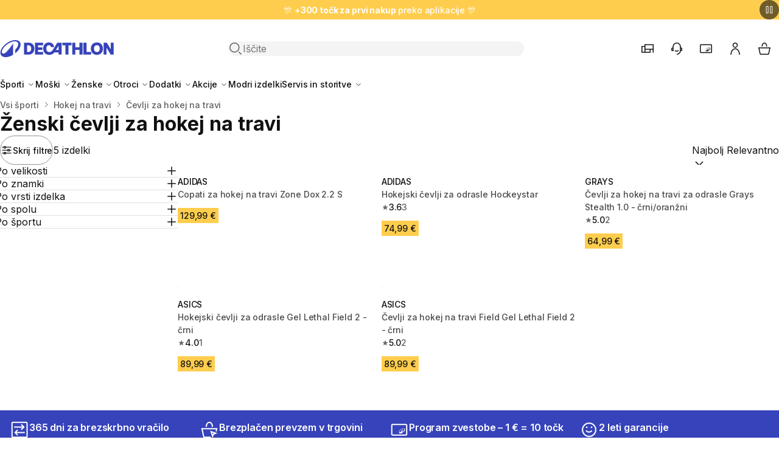

--- FILE ---
content_type: text/html; charset=utf-8
request_url: https://www.decathlon.si/965-zenski-cevlji-za-hokej-na-travi
body_size: 36292
content:
<!doctype html>
<html dir="ltr" lang="sl-SI">
  <head>
    <meta charset="utf-8">
    <meta name="viewport" content="width=device-width,initial-scale=1">

    <title>Ženski čevlji za hokej na travi | Decathlon</title>

        <link rel="preconnect" href="https://contents.mediadecathlon.com">

    
          
  <link rel="stylesheet" href="/themes/oneshop/assets/css/deprecated.60c6aa18f1.css" media="all">

    

<link rel="stylesheet" href="/themes/oneshop/assets/css/theme.da551a5410.css" media="all">

  <link rel="stylesheet" href="/themes/oneshop/assets/css/listing.1ccb09be31.css" media="all">

    

    
    
      
  <script>var ajaxEventEndpoint="https:\/\/www.decathlon.si\/module\/oneshop_tag_management\/event",label_filters_hide="Skrij filtre",label_filters_show="Poka\u017ei filtre",prestashop={"currency":{"id":1,"name":"Evro","iso_code":"EUR","iso_code_num":"978","sign":"\u20ac","precision":2},"customer":{"is_logged":false},"language":{"name":"slovenski jezik (Slovene)","iso_code":"sl","locale":"sl-SI","language_code":"sl-si","active":"1","is_rtl":"0","date_format_lite":"d.m.Y","date_format_full":"d.m.Y H:i:s","id":2},"page":{"title":"","canonical":"https:\/\/www.decathlon.si\/965-zenski-cevlji-za-hokej-na-travi","meta":{"title":"\u017denski \u010devlji za hokej na travi | Decathlon","description":"","keywords":"","robots":"index"},"page_name":"category","body_classes":{"lang-sl":true,"lang-rtl":false,"country-SI":true,"currency-EUR":true,"layout-category":true,"page-category":true,"tax-display-enabled":true,"page-customer-account":false,"category-id-965":true,"category-\u017denski \u010devlji za hokej na travi":true,"category-id-parent-964":true,"category-depth-level-5":true},"admin_notifications":[],"password-policy":{"feedbacks":{"0":"Zelo \u0161ibko","1":"\u0160ibko","2":"Povpre\u010dno","3":"Mo\u010dno","4":"Zelo mo\u010dno","Straight rows of keys are easy to guess":"Straight rows of keys are easy to guess","Short keyboard patterns are easy to guess":"Short keyboard patterns are easy to guess","Use a longer keyboard pattern with more turns":"Use a longer keyboard pattern with more turns","Repeats like \"aaa\" are easy to guess":"Repeats like \"aaa\" are easy to guess","Repeats like \"abcabcabc\" are only slightly harder to guess than \"abc\"":"Repeats like \"abcabcabc\" are only slightly harder to guess than \"abc\"","Sequences like abc or 6543 are easy to guess":"Zaporedja, kot sta \u201eabc\u201c ali \u201e6543\u201c, je enostavno uganiti.","Recent years are easy to guess":"Recent years are easy to guess","Dates are often easy to guess":"Dates are often easy to guess","This is a top-10 common password":"To je 10 najbolj pogostih gesel","This is a top-100 common password":"To je 100 najbolj pogostih gesel","This is a very common password":"This is a very common password","This is similar to a commonly used password":"This is similar to a commonly used password","A word by itself is easy to guess":"A word by itself is easy to guess","Names and surnames by themselves are easy to guess":"Names and surnames by themselves are easy to guess","Common names and surnames are easy to guess":"Common names and surnames are easy to guess","Use a few words, avoid common phrases":"Uporabljajte malo besed, izogibajte se pogostim besednim zvezam.","No need for symbols, digits, or uppercase letters":"Ni potrebe po simbolih, \u0161tevilkah ali velikih \u010drkah.","Avoid repeated words and characters":"Avoid repeated words and characters","Avoid sequences":"Avoid sequences","Avoid recent years":"Avoid recent years","Avoid years that are associated with you":"Avoid years that are associated with you","Avoid dates and years that are associated with you":"Avoid dates and years that are associated with you","Capitalization doesn't help very much":"Capitalization doesn't help very much","All-uppercase is almost as easy to guess as all-lowercase":"Vse velike \u010drke je skoraj tako enostavno uganiti kot vse male \u010drke","Reversed words aren't much harder to guess":"Reversed words aren't much harder to guess","Predictable substitutions like '@' instead of 'a' don't help very much":"Predvidljive zamenjave, kot je \u201e@\u201c namesto \u201ea\u201c, ne pomagajo prav veliko.","Add another word or two. Uncommon words are better.":"Add another word or two. Uncommon words are better."}}},"shop":{"name":"Decathlon Slovenija","logo":"https:\/\/www.decathlon.si\/img\/oneshop-logo-1652704035.jpg","stores_icon":"https:\/\/www.decathlon.si\/img\/logo_stores.png","favicon":"https:\/\/www.decathlon.si\/img\/favicon.ico"},"core_js_public_path":"\/themes\/","urls":{"base_url":"https:\/\/www.decathlon.si\/","current_url":"https:\/\/www.decathlon.si\/965-zenski-cevlji-za-hokej-na-travi","shop_domain_url":"https:\/\/www.decathlon.si","img_ps_url":"https:\/\/www.decathlon.si\/img\/","img_cat_url":"https:\/\/www.decathlon.si\/img\/c\/","img_lang_url":"https:\/\/www.decathlon.si\/img\/l\/","img_prod_url":"https:\/\/www.decathlon.si\/img\/p\/","img_manu_url":"https:\/\/www.decathlon.si\/img\/m\/","img_sup_url":"https:\/\/www.decathlon.si\/img\/su\/","img_ship_url":"https:\/\/www.decathlon.si\/img\/s\/","img_store_url":"https:\/\/www.decathlon.si\/img\/st\/","img_col_url":"https:\/\/www.decathlon.si\/img\/co\/","img_url":"https:\/\/www.decathlon.si\/themes\/oneshop\/assets\/img\/","css_url":"https:\/\/www.decathlon.si\/themes\/oneshop\/assets\/css\/","js_url":"https:\/\/www.decathlon.si\/themes\/oneshop\/assets\/js\/","pic_url":"https:\/\/www.decathlon.si\/upload\/","theme_assets":"https:\/\/www.decathlon.si\/themes\/oneshop\/assets\/","theme_dir":"https:\/\/www.decathlon.si\/themes\/oneshop\/","pages":{"address":"https:\/\/www.decathlon.si\/naslov","addresses":"https:\/\/www.decathlon.si\/naslovi","authentication":"https:\/\/www.decathlon.si\/prijava","manufacturer":"https:\/\/www.decathlon.si\/brands","cart":"https:\/\/www.decathlon.si\/cart","category":"https:\/\/www.decathlon.si\/index.php?controller=category","cms":"https:\/\/www.decathlon.si\/index.php?controller=cms","contact":"https:\/\/www.decathlon.si\/Kontaktirajte","discount":"https:\/\/www.decathlon.si\/popust","guest_tracking":"https:\/\/www.decathlon.si\/sledenje-gosta","history":"https:\/\/www.decathlon.si\/zgodovina-narocil","identity":"https:\/\/www.decathlon.si\/identiteta","index":"https:\/\/www.decathlon.si\/","my_account":"https:\/\/www.decathlon.si\/moj-ragun","order_confirmation":"https:\/\/www.decathlon.si\/order-confirmation","order_detail":"https:\/\/www.decathlon.si\/index.php?controller=order-detail","order_follow":"https:\/\/www.decathlon.si\/sledenje-narodilu","order":"https:\/\/www.decathlon.si\/order","order_return":"https:\/\/www.decathlon.si\/index.php?controller=order-return","order_slip":"https:\/\/www.decathlon.si\/dobropis","pagenotfound":"https:\/\/www.decathlon.si\/ne-najdem-strani","password":"https:\/\/www.decathlon.si\/obnovitev-gesla","pdf_invoice":"https:\/\/www.decathlon.si\/index.php?controller=pdf-invoice","pdf_order_return":"https:\/\/www.decathlon.si\/index.php?controller=pdf-order-return","pdf_order_slip":"https:\/\/www.decathlon.si\/index.php?controller=pdf-order-slip","prices_drop":"https:\/\/www.decathlon.si\/znizana-cena","product":"https:\/\/www.decathlon.si\/index.php?controller=product","registration":"https:\/\/www.decathlon.si\/index.php?controller=registration","search":"https:\/\/www.decathlon.si\/index.php?controller=search","sitemap":"https:\/\/www.decathlon.si\/zemijevid-strani","stores":"https:\/\/www.decathlon.si\/trgovine","supplier":"https:\/\/www.decathlon.si\/dobavitelj","new_products":"https:\/\/www.decathlon.si\/novi-izdelki","brands":"https:\/\/www.decathlon.si\/brands","register":"https:\/\/www.decathlon.si\/index.php?controller=registration","order_login":"https:\/\/www.decathlon.si\/order?login=1"},"alternative_langs":[],"actions":{"logout":"https:\/\/www.decathlon.si\/?mylogout="},"no_picture_image":{"bySize":{"small_default":{"url":"https:\/\/contents.mediadecathlon.com\/default\/k$c731c0cfdaaff3679f24650893087d9d\/.jpg?format=auto&quality=40&f=98x98","width":98,"height":98},"category_product_variants":{"url":"https:\/\/contents.mediadecathlon.com\/default\/k$c731c0cfdaaff3679f24650893087d9d\/.jpg?format=auto&quality=40&f=100x100","width":100,"height":100},"cart_default":{"url":"https:\/\/contents.mediadecathlon.com\/default\/k$c731c0cfdaaff3679f24650893087d9d\/.jpg?format=auto&quality=40&f=125x125","width":125,"height":125},"product_thumbnail_xs":{"url":"https:\/\/contents.mediadecathlon.com\/default\/k$c731c0cfdaaff3679f24650893087d9d\/.jpg?format=auto&quality=40&f=125x125","width":125,"height":125},"home_default":{"url":"https:\/\/contents.mediadecathlon.com\/default\/k$c731c0cfdaaff3679f24650893087d9d\/.jpg?format=auto&quality=40&f=250x250","width":250,"height":250},"medium_default":{"url":"https:\/\/contents.mediadecathlon.com\/default\/k$c731c0cfdaaff3679f24650893087d9d\/.jpg?format=auto&quality=40&f=452x452","width":452,"height":452},"product_thumbnail_lg":{"url":"https:\/\/contents.mediadecathlon.com\/default\/k$c731c0cfdaaff3679f24650893087d9d\/.jpg?format=auto&quality=40&f=520x520","width":520,"height":520},"large_default":{"url":"https:\/\/contents.mediadecathlon.com\/default\/k$c731c0cfdaaff3679f24650893087d9d\/.jpg?format=auto&quality=40&f=800x800","width":800,"height":800}},"small":{"url":"https:\/\/contents.mediadecathlon.com\/default\/k$c731c0cfdaaff3679f24650893087d9d\/.jpg?format=auto&quality=40&f=98x98","width":98,"height":98},"medium":{"url":"https:\/\/contents.mediadecathlon.com\/default\/k$c731c0cfdaaff3679f24650893087d9d\/.jpg?format=auto&quality=40&f=250x250","width":250,"height":250},"large":{"url":"https:\/\/contents.mediadecathlon.com\/default\/k$c731c0cfdaaff3679f24650893087d9d\/.jpg?format=auto&quality=40&f=800x800","width":800,"height":800},"legend":""}},"configuration":{"display_taxes_label":true,"display_prices_tax_incl":true,"is_catalog":false,"show_prices":true,"opt_in":{"partner":true},"quantity_discount":{"type":"discount","label":"Popust na enoto"},"voucher_enabled":0,"return_enabled":0},"field_required":[],"breadcrumb":{"links":[{"title":"Domov","url":"https:\/\/www.decathlon.si\/"},{"title":"Vsi \u0161porti","url":"https:\/\/www.decathlon.si\/161-vsi-sporti"},{"title":"Hokej na travi","url":"https:\/\/www.decathlon.si\/956-hokej-na-travi"},{"title":"\u010cevlji za hokej na travi","url":"https:\/\/www.decathlon.si\/964-cevlji-za-hokej-na-travi"},{"title":"\u017denski \u010devlji za hokej na travi","url":"https:\/\/www.decathlon.si\/965-zenski-cevlji-za-hokej-na-travi"}],"count":5},"link":{"protocol_link":"https:\/\/","protocol_content":"https:\/\/"},"time":1768646174,"static_token":"84dfaf72d3186a36f44e2f8d986a2384","token":"5e9e1644989c796a80c4dd01542c8fc4","debug":false,"country":"SI","cart":{"products":[],"totals":{"total":{"type":"total","label":"Skupno","amount":0,"value":"0,00\u00a0\u20ac"},"total_including_tax":{"type":"total","label":"Skupaj (z DDV)","amount":0,"value":"0,00\u00a0\u20ac"},"total_excluding_tax":{"type":"total","label":"Skupaj (brez davka)","amount":0,"value":"0,00\u00a0\u20ac"}},"subtotals":{"products":{"type":"products","label":"Skupaj","amount":0,"value":"0,00\u00a0\u20ac"},"discounts":null,"shipping":{"type":"shipping","label":"Dostava","amount":0,"value":""},"tax":null},"products_count":0,"summary_string":"0 izdelkov","vouchers":{"allowed":0,"added":[]},"discounts":[],"minimalPurchase":0,"minimalPurchaseRequired":""},"modules":{"oneshop_oneff":{"isOnecartEnabled":true,"initWidgetUrl":"https:\/\/www.decathlon.si\/module\/oneshop_oneff\/init","staticToken":{"listing":"cb0246a281775977c7e7e25422eda623","cart":"af95f5e684a2973b3fa7e4595a4f7811"},"defaultLocationContext":{"coordinates":{"lat":46.056946,"lng":14.505751},"radius":300000,"country":"SI","postal_code":"1000"}},"oneshop_product_information":{"isDiscountDatesDisplayEnabled":true,"isLowestPriceDisplayEnabled":true},"oneshop_algolia":{"isAnalyticsEnabled":false,"labelShowMore":"Show more","labelShowLess":"Poka\u017ei manj","resultHits":[{"id_code_model":"8971042","id_super_model":"374576","id_code_article":"5673113","id_product":374576,"id_product_attribute":368966,"sku":"f49b2f3f-bda5-414a-a1b1-cfc5b5603eca","made_for":"Copati za hokej na travi Zone Dox 2.2 S so povsem primerni za izku\u0161ene igralce hokeja!","teaser":"Copati Adidas so zasnovani za hitrost in vodoodpornost. Tehni\u010dne zna\u010dilnosti teh copat omogo\u010dajo igralcem, da se osredoto\u010dijo na igri\u0161\u010de.","product_name":"Copati za hokej na travi Zone Dox 2.2 S","composition":"","category":[965,161,956,964,967,6302,6253,6295,6301,6303,7303,2963,7300,7301,7334,7314,7330,7988,7892,7979,8021,8017,8091,7294,7299,8092,7307,7308],"buryme":0,"category_name":["\u017denski \u010devlji za hokej na travi","Vsi \u0161porti","Hokej na travi","\u010cevlji za hokej na travi","Mo\u0161ki \u010devlji za hokej na travi","\u017denska Adidas obutev","Znamke","Adidas","Adidas obutev","Mo\u0161ka Adidas obutev","Adidas obutev - akcije","Akcije","Znamke - akcije","Adidas - akcije","Ostali ekipni \u0161porti - akcije","\u0160portna oprema - akcije","Ekipni \u0161porti - akcije","\u0160portni copati za \u017eenske","\u017denske","Obutev za \u017eenske","Adidas superge za \u017eenske","Superge za \u017eenske","Mo\u0161ke superge - akcije","Mo\u0161ki - akcije","Mo\u0161ka obutev - akcije","\u017denske superge - akcije","\u017denske - akcije","\u017denska obutev - akcije"],"brand":"ADIDAS","url":"https:\/\/www.decathlon.si\/p\/374576-368959-copati-za-hokej-na-travi-zone-dox-22-s.html","image_url":"https:\/\/contents.mediadecathlon.com\/p2994909\/k$18b095b3397f5d47964e9e291cff2eab\/prod.jpg?format=auto&quality=40&f=520x520","thumb_url":"https:\/\/contents.mediadecathlon.com\/p2994909\/k$18b095b3397f5d47964e9e291cff2eab\/prod.jpg?format=auto&quality=40&f=40x40","currency":"EUR","currency_sign":"\u20ac","nature":"\u010cevlji","life_cycle":"ACTIVE","generic_color":null,"size":"39 1\/3","prix":129.99,"regular":129.99,"sale":"","percentoff":0,"price_helper_text":"","genders":["MO\u0160KI","\u017dENSKE"],"practices":["HOKEJ NA TRAVI"],"last_updated_on":"2026-01-17T02:25:03+01:00","dynamic_facets":["practices","genders","sellers","prix","nature","brand","sale","size"],"commercial_message":null,"rating_average":null,"rating_count":null,"size_groups":["42**2600**39","42**2700**40"],"sellers":["Decathlon"],"variance_code":"m8971042","is_marketplace_product":false,"is_new":false,"variations":[{"id_super_model":"374576","id_code_model":"8971042","id_code_article":"5673098","sku":"961452f5-33b4-49fa-aae0-83e2751359bd","image_url":"https:\/\/contents.mediadecathlon.com\/p2994909\/k$18b095b3397f5d47964e9e291cff2eab\/prod.jpg?format=auto&quality=40&f=520x520","size":"46","generic_color":null,"product_name":"Copati za hokej na travi Zone Dox 2.2 S","price":129.99,"regular":129.99,"percentoff":0,"url":"https:\/\/www.decathlon.si\/p\/374576-368959-copati-za-hokej-na-travi-zone-dox-22-s.html","price_helper_text":"","commercial_message":null,"id_product_attribute":368959,"variance_code":"m8971042"}],"country_available":true,"zone_available":true,"zones":["d0960685-055e-4577-a6f2-b79d0ebf39b6"],"fulfillment_types":["STORE_DELIVERY","EXTERNAL_PICKUP","USER_DELIVERY"],"lastUpdateAvailabilityTimestamp":1764907536,"item_group_id":null,"popularity_score":0,"objectID":"5673113","_highlightResult":{"id_code_model":{"value":"8971042","matchLevel":"none","matchedWords":[]},"id_super_model":{"value":"374576","matchLevel":"none","matchedWords":[]},"id_code_article":{"value":"5673113","matchLevel":"none","matchedWords":[]},"sku":{"value":"f49b2f3f-bda5-414a-a1b1-cfc5b5603eca","matchLevel":"none","matchedWords":[]},"product_name":{"value":"Copati za hokej na travi Zone Dox 2.2 S","matchLevel":"none","matchedWords":[]},"composition":{"value":"","matchLevel":"none","matchedWords":[]},"category":[{"value":"965","matchLevel":"none","matchedWords":[]},{"value":"161","matchLevel":"none","matchedWords":[]},{"value":"956","matchLevel":"none","matchedWords":[]},{"value":"964","matchLevel":"none","matchedWords":[]},{"value":"967","matchLevel":"none","matchedWords":[]},{"value":"6302","matchLevel":"none","matchedWords":[]},{"value":"6253","matchLevel":"none","matchedWords":[]},{"value":"6295","matchLevel":"none","matchedWords":[]},{"value":"6301","matchLevel":"none","matchedWords":[]},{"value":"6303","matchLevel":"none","matchedWords":[]},{"value":"7303","matchLevel":"none","matchedWords":[]},{"value":"2963","matchLevel":"none","matchedWords":[]},{"value":"7300","matchLevel":"none","matchedWords":[]},{"value":"7301","matchLevel":"none","matchedWords":[]},{"value":"7334","matchLevel":"none","matchedWords":[]},{"value":"7314","matchLevel":"none","matchedWords":[]},{"value":"7330","matchLevel":"none","matchedWords":[]},{"value":"7988","matchLevel":"none","matchedWords":[]},{"value":"7892","matchLevel":"none","matchedWords":[]},{"value":"7979","matchLevel":"none","matchedWords":[]},{"value":"8021","matchLevel":"none","matchedWords":[]},{"value":"8017","matchLevel":"none","matchedWords":[]},{"value":"8091","matchLevel":"none","matchedWords":[]},{"value":"7294","matchLevel":"none","matchedWords":[]},{"value":"7299","matchLevel":"none","matchedWords":[]},{"value":"8092","matchLevel":"none","matchedWords":[]},{"value":"7307","matchLevel":"none","matchedWords":[]},{"value":"7308","matchLevel":"none","matchedWords":[]}],"category_name":[{"value":"\u017denski \u010devlji za hokej na travi","matchLevel":"none","matchedWords":[]},{"value":"Vsi \u0161porti","matchLevel":"none","matchedWords":[]},{"value":"Hokej na travi","matchLevel":"none","matchedWords":[]},{"value":"\u010cevlji za hokej na travi","matchLevel":"none","matchedWords":[]},{"value":"Mo\u0161ki \u010devlji za hokej na travi","matchLevel":"none","matchedWords":[]},{"value":"\u017denska Adidas obutev","matchLevel":"none","matchedWords":[]},{"value":"Znamke","matchLevel":"none","matchedWords":[]},{"value":"Adidas","matchLevel":"none","matchedWords":[]},{"value":"Adidas obutev","matchLevel":"none","matchedWords":[]},{"value":"Mo\u0161ka Adidas obutev","matchLevel":"none","matchedWords":[]},{"value":"Adidas obutev - akcije","matchLevel":"none","matchedWords":[]},{"value":"Akcije","matchLevel":"none","matchedWords":[]},{"value":"Znamke - akcije","matchLevel":"none","matchedWords":[]},{"value":"Adidas - akcije","matchLevel":"none","matchedWords":[]},{"value":"Ostali ekipni \u0161porti - akcije","matchLevel":"none","matchedWords":[]},{"value":"\u0160portna oprema - akcije","matchLevel":"none","matchedWords":[]},{"value":"Ekipni \u0161porti - akcije","matchLevel":"none","matchedWords":[]},{"value":"\u0160portni copati za \u017eenske","matchLevel":"none","matchedWords":[]},{"value":"\u017denske","matchLevel":"none","matchedWords":[]},{"value":"Obutev za \u017eenske","matchLevel":"none","matchedWords":[]},{"value":"Adidas superge za \u017eenske","matchLevel":"none","matchedWords":[]},{"value":"Superge za \u017eenske","matchLevel":"none","matchedWords":[]},{"value":"Mo\u0161ke superge - akcije","matchLevel":"none","matchedWords":[]},{"value":"Mo\u0161ki - akcije","matchLevel":"none","matchedWords":[]},{"value":"Mo\u0161ka obutev - akcije","matchLevel":"none","matchedWords":[]},{"value":"\u017denske superge - akcije","matchLevel":"none","matchedWords":[]},{"value":"\u017denske - akcije","matchLevel":"none","matchedWords":[]},{"value":"\u017denska obutev - akcije","matchLevel":"none","matchedWords":[]}],"brand":{"value":"ADIDAS","matchLevel":"none","matchedWords":[]},"nature":{"value":"\u010cevlji","matchLevel":"none","matchedWords":[]},"life_cycle":{"value":"ACTIVE","matchLevel":"none","matchedWords":[]},"size":{"value":"39 1\/3","matchLevel":"none","matchedWords":[]},"percentoff":{"value":"0","matchLevel":"none","matchedWords":[]},"genders":[{"value":"MO\u0160KI","matchLevel":"none","matchedWords":[]},{"value":"\u017dENSKE","matchLevel":"none","matchedWords":[]}],"practices":[{"value":"HOKEJ NA TRAVI","matchLevel":"none","matchedWords":[]}],"variations":[{"id_code_article":{"value":"5673098","matchLevel":"none","matchedWords":[]},"price":{"value":"129.99","matchLevel":"none","matchedWords":[]}}]}},{"id_code_model":"8971041","id_super_model":"374562","id_code_article":"5673097","id_product":374562,"id_product_attribute":336301,"sku":"6bc3f98b-6069-43b2-8d2f-0aec53673a2a","made_for":"\u010cevlji za hokej na travi Adidas Hockeystar so primerni za za\u010detnike in naprednej\u0161e igralce.","teaser":"Hokejski \u010devlji Adidas so zasnovani za izbolj\u0161anje vseh vidikov igre in va\u0161e tehnike. Mre\u017east zgornji del in oblazinjena peta za odli\u010dno udobje.","product_name":"Hokejski \u010devlji za odrasle Hockeystar","composition":"","category":[965,161,956,964,967,6302,6253,6295,6301,6303,7303,2963,7300,7301,7334,7314,7330,7988,7892,7979,8021,8017,8091,7294,7299,8092,7307,7308],"buryme":0,"category_name":["\u017denski \u010devlji za hokej na travi","Vsi \u0161porti","Hokej na travi","\u010cevlji za hokej na travi","Mo\u0161ki \u010devlji za hokej na travi","\u017denska Adidas obutev","Znamke","Adidas","Adidas obutev","Mo\u0161ka Adidas obutev","Adidas obutev - akcije","Akcije","Znamke - akcije","Adidas - akcije","Ostali ekipni \u0161porti - akcije","\u0160portna oprema - akcije","Ekipni \u0161porti - akcije","\u0160portni copati za \u017eenske","\u017denske","Obutev za \u017eenske","Adidas superge za \u017eenske","Superge za \u017eenske","Mo\u0161ke superge - akcije","Mo\u0161ki - akcije","Mo\u0161ka obutev - akcije","\u017denske superge - akcije","\u017denske - akcije","\u017denska obutev - akcije"],"brand":"ADIDAS","url":"https:\/\/www.decathlon.si\/p\/374562-321613-hokejski-cevlji-za-odrasle-hockeystar.html","image_url":"https:\/\/contents.mediadecathlon.com\/p2975176\/k$c34f600a0a8f5ea2a6a95950b0ecdd34\/prod.jpg?format=auto&quality=40&f=520x520","thumb_url":"https:\/\/contents.mediadecathlon.com\/p2975176\/k$c34f600a0a8f5ea2a6a95950b0ecdd34\/prod.jpg?format=auto&quality=40&f=40x40","currency":"EUR","currency_sign":"\u20ac","nature":"\u010cevlji","life_cycle":"ACTIVE","generic_color":null,"size":"46","prix":74.99,"regular":74.99,"sale":"","percentoff":0,"price_helper_text":"","genders":["MO\u0160KI","\u017dENSKE"],"practices":["HOKEJ NA TRAVI"],"last_updated_on":"2026-01-17T02:25:03+01:00","dynamic_facets":["practices","genders","sellers","prix","nature","brand","sale","size"],"commercial_message":null,"rating_average":3.67,"rating_count":3,"size_groups":["42**3300**46"],"variations":[{"id_super_model":"374562","id_code_model":"8971041","id_code_article":"5673078","sku":"c86194fc-e4d3-4eb5-ac04-caf911266b92","image_url":"https:\/\/contents.mediadecathlon.com\/p2975176\/k$c34f600a0a8f5ea2a6a95950b0ecdd34\/prod.jpg?format=auto&quality=40&f=520x520","size":"37 1\/3","generic_color":null,"product_name":"Hokejski \u010devlji za odrasle Hockeystar","price":74.99,"regular":74.99,"percentoff":0,"url":"https:\/\/www.decathlon.si\/p\/374562-321613-hokejski-cevlji-za-odrasle-hockeystar.html","price_helper_text":"","commercial_message":null,"id_product_attribute":336296,"variance_code":"m8971041"}],"country_available":true,"zone_available":true,"zones":["a52ba16a-3789-4220-a0d4-202448719cbb"],"fulfillment_types":["USER_DELIVERY","STORE_DELIVERY","EXTERNAL_PICKUP"],"lastUpdateAvailabilityTimestamp":1755057919,"sellers":["Decathlon"],"variance_code":"m8971041","is_marketplace_product":false,"is_new":false,"item_group_id":null,"popularity_score":0,"objectID":"5673097","_highlightResult":{"id_code_model":{"value":"8971041","matchLevel":"none","matchedWords":[]},"id_super_model":{"value":"374562","matchLevel":"none","matchedWords":[]},"id_code_article":{"value":"5673097","matchLevel":"none","matchedWords":[]},"sku":{"value":"6bc3f98b-6069-43b2-8d2f-0aec53673a2a","matchLevel":"none","matchedWords":[]},"product_name":{"value":"Hokejski \u010devlji za odrasle Hockeystar","matchLevel":"none","matchedWords":[]},"composition":{"value":"","matchLevel":"none","matchedWords":[]},"category":[{"value":"965","matchLevel":"none","matchedWords":[]},{"value":"161","matchLevel":"none","matchedWords":[]},{"value":"956","matchLevel":"none","matchedWords":[]},{"value":"964","matchLevel":"none","matchedWords":[]},{"value":"967","matchLevel":"none","matchedWords":[]},{"value":"6302","matchLevel":"none","matchedWords":[]},{"value":"6253","matchLevel":"none","matchedWords":[]},{"value":"6295","matchLevel":"none","matchedWords":[]},{"value":"6301","matchLevel":"none","matchedWords":[]},{"value":"6303","matchLevel":"none","matchedWords":[]},{"value":"7303","matchLevel":"none","matchedWords":[]},{"value":"2963","matchLevel":"none","matchedWords":[]},{"value":"7300","matchLevel":"none","matchedWords":[]},{"value":"7301","matchLevel":"none","matchedWords":[]},{"value":"7334","matchLevel":"none","matchedWords":[]},{"value":"7314","matchLevel":"none","matchedWords":[]},{"value":"7330","matchLevel":"none","matchedWords":[]},{"value":"7988","matchLevel":"none","matchedWords":[]},{"value":"7892","matchLevel":"none","matchedWords":[]},{"value":"7979","matchLevel":"none","matchedWords":[]},{"value":"8021","matchLevel":"none","matchedWords":[]},{"value":"8017","matchLevel":"none","matchedWords":[]},{"value":"8091","matchLevel":"none","matchedWords":[]},{"value":"7294","matchLevel":"none","matchedWords":[]},{"value":"7299","matchLevel":"none","matchedWords":[]},{"value":"8092","matchLevel":"none","matchedWords":[]},{"value":"7307","matchLevel":"none","matchedWords":[]},{"value":"7308","matchLevel":"none","matchedWords":[]}],"category_name":[{"value":"\u017denski \u010devlji za hokej na travi","matchLevel":"none","matchedWords":[]},{"value":"Vsi \u0161porti","matchLevel":"none","matchedWords":[]},{"value":"Hokej na travi","matchLevel":"none","matchedWords":[]},{"value":"\u010cevlji za hokej na travi","matchLevel":"none","matchedWords":[]},{"value":"Mo\u0161ki \u010devlji za hokej na travi","matchLevel":"none","matchedWords":[]},{"value":"\u017denska Adidas obutev","matchLevel":"none","matchedWords":[]},{"value":"Znamke","matchLevel":"none","matchedWords":[]},{"value":"Adidas","matchLevel":"none","matchedWords":[]},{"value":"Adidas obutev","matchLevel":"none","matchedWords":[]},{"value":"Mo\u0161ka Adidas obutev","matchLevel":"none","matchedWords":[]},{"value":"Adidas obutev - akcije","matchLevel":"none","matchedWords":[]},{"value":"Akcije","matchLevel":"none","matchedWords":[]},{"value":"Znamke - akcije","matchLevel":"none","matchedWords":[]},{"value":"Adidas - akcije","matchLevel":"none","matchedWords":[]},{"value":"Ostali ekipni \u0161porti - akcije","matchLevel":"none","matchedWords":[]},{"value":"\u0160portna oprema - akcije","matchLevel":"none","matchedWords":[]},{"value":"Ekipni \u0161porti - akcije","matchLevel":"none","matchedWords":[]},{"value":"\u0160portni copati za \u017eenske","matchLevel":"none","matchedWords":[]},{"value":"\u017denske","matchLevel":"none","matchedWords":[]},{"value":"Obutev za \u017eenske","matchLevel":"none","matchedWords":[]},{"value":"Adidas superge za \u017eenske","matchLevel":"none","matchedWords":[]},{"value":"Superge za \u017eenske","matchLevel":"none","matchedWords":[]},{"value":"Mo\u0161ke superge - akcije","matchLevel":"none","matchedWords":[]},{"value":"Mo\u0161ki - akcije","matchLevel":"none","matchedWords":[]},{"value":"Mo\u0161ka obutev - akcije","matchLevel":"none","matchedWords":[]},{"value":"\u017denske superge - akcije","matchLevel":"none","matchedWords":[]},{"value":"\u017denske - akcije","matchLevel":"none","matchedWords":[]},{"value":"\u017denska obutev - akcije","matchLevel":"none","matchedWords":[]}],"brand":{"value":"ADIDAS","matchLevel":"none","matchedWords":[]},"nature":{"value":"\u010cevlji","matchLevel":"none","matchedWords":[]},"life_cycle":{"value":"ACTIVE","matchLevel":"none","matchedWords":[]},"size":{"value":"46","matchLevel":"none","matchedWords":[]},"percentoff":{"value":"0","matchLevel":"none","matchedWords":[]},"genders":[{"value":"MO\u0160KI","matchLevel":"none","matchedWords":[]},{"value":"\u017dENSKE","matchLevel":"none","matchedWords":[]}],"practices":[{"value":"HOKEJ NA TRAVI","matchLevel":"none","matchedWords":[]}],"variations":[{"id_code_article":{"value":"5673078","matchLevel":"none","matchedWords":[]},"price":{"value":"74.99","matchLevel":"none","matchedWords":[]}}]}},{"id_code_model":"8970360","id_super_model":"373967","id_code_article":"5665681","id_product":373967,"id_product_attribute":336927,"sku":"069ef804-dbfb-42e4-9626-1f19758e27f4","made_for":"\u010cevlji za hokej na travi Grays Stealth 1.0 so lahko in imajo visokozmogljiv gumijasti podplat!","teaser":"Stealth 1.0 se popolnoma prilagodi vsem igralnim povr\u0161inam, zaradi \u010desar je vsestranski \u010develj za vse ravni.","product_name":"\u010cevlji za hokej na travi za odrasle Grays Stealth 1.0 - \u010drni\/oran\u017eni","composition":"","category":[965,161,956,964,967,7334,2963,7314,7330,7988,7892,7979],"buryme":0,"category_name":["\u017denski \u010devlji za hokej na travi","Vsi \u0161porti","Hokej na travi","\u010cevlji za hokej na travi","Mo\u0161ki \u010devlji za hokej na travi","Ostali ekipni \u0161porti - akcije","Akcije","\u0160portna oprema - akcije","Ekipni \u0161porti - akcije","\u0160portni copati za \u017eenske","\u017denske","Obutev za \u017eenske"],"brand":"GRAYS","url":"https:\/\/www.decathlon.si\/p\/373967-336920-cevlji-za-hokej-na-travi-za-odrasle-grays-stealth-10-crni-oranzni.html","image_url":"https:\/\/contents.mediadecathlon.com\/p2994902\/k$e975c5b01a7c778a134e500f44fcd2a2\/prod.jpg?format=auto&quality=40&f=520x520","thumb_url":"https:\/\/contents.mediadecathlon.com\/p2994902\/k$e975c5b01a7c778a134e500f44fcd2a2\/prod.jpg?format=auto&quality=40&f=40x40","currency":"EUR","currency_sign":"\u20ac","nature":"\u010cevlji","life_cycle":"ACTIVE","generic_color":null,"size":"46","prix":64.99,"regular":64.99,"sale":"","percentoff":0,"price_helper_text":"","genders":["MO\u0160KI","\u017dENSKE"],"practices":["HOKEJ NA TRAVI"],"last_updated_on":"2026-01-17T02:24:57+01:00","dynamic_facets":["practices","genders","sellers","prix","nature","brand","sale","size"],"commercial_message":null,"rating_average":5,"rating_count":2,"size_groups":["42**3300**46"],"variations":[{"id_super_model":"373967","id_code_model":"8970360","id_code_article":"5665674","sku":"7d08196e-7fe9-4717-a87c-3348832dd574","image_url":"https:\/\/contents.mediadecathlon.com\/p2994902\/k$e975c5b01a7c778a134e500f44fcd2a2\/prod.jpg?format=auto&quality=40&f=520x520","size":"39","generic_color":null,"product_name":"\u010cevlji za hokej na travi za odrasle Grays Stealth 1.0 - \u010drni\/oran\u017eni","price":64.99,"regular":64.99,"percentoff":0,"url":"https:\/\/www.decathlon.si\/p\/373967-336920-cevlji-za-hokej-na-travi-za-odrasle-grays-stealth-10-crni-oranzni.html","price_helper_text":"","commercial_message":null,"id_product_attribute":336920,"variance_code":"m8970360"}],"country_available":true,"zone_available":true,"zones":["d0960685-055e-4577-a6f2-b79d0ebf39b6","a52ba16a-3789-4220-a0d4-202448719cbb"],"fulfillment_types":["EXTERNAL_PICKUP","STORE_DELIVERY","USER_DELIVERY"],"lastUpdateAvailabilityTimestamp":1768014665,"sellers":["Decathlon"],"variance_code":"m8970360","is_marketplace_product":false,"is_new":false,"item_group_id":null,"popularity_score":0,"objectID":"5665681","_highlightResult":{"id_code_model":{"value":"8970360","matchLevel":"none","matchedWords":[]},"id_super_model":{"value":"373967","matchLevel":"none","matchedWords":[]},"id_code_article":{"value":"5665681","matchLevel":"none","matchedWords":[]},"sku":{"value":"069ef804-dbfb-42e4-9626-1f19758e27f4","matchLevel":"none","matchedWords":[]},"product_name":{"value":"\u010cevlji za hokej na travi za odrasle Grays Stealth 1.0 - \u010drni\/oran\u017eni","matchLevel":"none","matchedWords":[]},"composition":{"value":"","matchLevel":"none","matchedWords":[]},"category":[{"value":"965","matchLevel":"none","matchedWords":[]},{"value":"161","matchLevel":"none","matchedWords":[]},{"value":"956","matchLevel":"none","matchedWords":[]},{"value":"964","matchLevel":"none","matchedWords":[]},{"value":"967","matchLevel":"none","matchedWords":[]},{"value":"7334","matchLevel":"none","matchedWords":[]},{"value":"2963","matchLevel":"none","matchedWords":[]},{"value":"7314","matchLevel":"none","matchedWords":[]},{"value":"7330","matchLevel":"none","matchedWords":[]},{"value":"7988","matchLevel":"none","matchedWords":[]},{"value":"7892","matchLevel":"none","matchedWords":[]},{"value":"7979","matchLevel":"none","matchedWords":[]}],"category_name":[{"value":"\u017denski \u010devlji za hokej na travi","matchLevel":"none","matchedWords":[]},{"value":"Vsi \u0161porti","matchLevel":"none","matchedWords":[]},{"value":"Hokej na travi","matchLevel":"none","matchedWords":[]},{"value":"\u010cevlji za hokej na travi","matchLevel":"none","matchedWords":[]},{"value":"Mo\u0161ki \u010devlji za hokej na travi","matchLevel":"none","matchedWords":[]},{"value":"Ostali ekipni \u0161porti - akcije","matchLevel":"none","matchedWords":[]},{"value":"Akcije","matchLevel":"none","matchedWords":[]},{"value":"\u0160portna oprema - akcije","matchLevel":"none","matchedWords":[]},{"value":"Ekipni \u0161porti - akcije","matchLevel":"none","matchedWords":[]},{"value":"\u0160portni copati za \u017eenske","matchLevel":"none","matchedWords":[]},{"value":"\u017denske","matchLevel":"none","matchedWords":[]},{"value":"Obutev za \u017eenske","matchLevel":"none","matchedWords":[]}],"brand":{"value":"GRAYS","matchLevel":"none","matchedWords":[]},"nature":{"value":"\u010cevlji","matchLevel":"none","matchedWords":[]},"life_cycle":{"value":"ACTIVE","matchLevel":"none","matchedWords":[]},"size":{"value":"46","matchLevel":"none","matchedWords":[]},"percentoff":{"value":"0","matchLevel":"none","matchedWords":[]},"genders":[{"value":"MO\u0160KI","matchLevel":"none","matchedWords":[]},{"value":"\u017dENSKE","matchLevel":"none","matchedWords":[]}],"practices":[{"value":"HOKEJ NA TRAVI","matchLevel":"none","matchedWords":[]}],"variations":[{"id_code_article":{"value":"5665674","matchLevel":"none","matchedWords":[]},"price":{"value":"64.99","matchLevel":"none","matchedWords":[]}}]}},{"id_code_model":"8966846","id_super_model":"373640","id_code_article":"5660598","id_product":373640,"id_product_attribute":337173,"sku":"b58c1531-cfb4-4e95-ba3c-eb6b1242fe87","made_for":"Get Lethal Field 2 Midnight zagotavlja popolno stabilnost in udobno bla\u017eenje, zato lahko svojo igro popeljete v nove vi\u0161ave.","teaser":"Model Get Lethal Field 2 Midnight je zasnovan za optimalno stabilnost in ima tehnologijo EVA za mehko bla\u017eenje pri vsakem koraku.Idealne \u010devlje za igralce hokeja.","product_name":"Hokejski \u010devlji za odrasle Gel Lethal Field 2 - \u010drni","composition":"","category":[965,161,956,964,967,7305,2963,7300,7334,7314,7330,7988,7892,7979,8091,7294,7299,8092,7307,7308],"buryme":0,"category_name":["\u017denski \u010devlji za hokej na travi","Vsi \u0161porti","Hokej na travi","\u010cevlji za hokej na travi","Mo\u0161ki \u010devlji za hokej na travi","Asics - akcije","Akcije","Znamke - akcije","Ostali ekipni \u0161porti - akcije","\u0160portna oprema - akcije","Ekipni \u0161porti - akcije","\u0160portni copati za \u017eenske","\u017denske","Obutev za \u017eenske","Mo\u0161ke superge - akcije","Mo\u0161ki - akcije","Mo\u0161ka obutev - akcije","\u017denske superge - akcije","\u017denske - akcije","\u017denska obutev - akcije"],"brand":"ASICS","url":"https:\/\/www.decathlon.si\/p\/373640-336476-hokejski-cevlji-za-odrasle-gel-lethal-field-2-crni.html","image_url":"https:\/\/contents.mediadecathlon.com\/p2889881\/k$ab99ce02e993ea73891be2dd2a0e72b1\/prod.jpg?format=auto&quality=40&f=520x520","thumb_url":"https:\/\/contents.mediadecathlon.com\/p2889881\/k$ab99ce02e993ea73891be2dd2a0e72b1\/prod.jpg?format=auto&quality=40&f=40x40","currency":"EUR","currency_sign":"\u20ac","nature":"\u010cevlji","life_cycle":"ACTIVE","generic_color":null,"size":"37,5","prix":89.99,"regular":89.99,"sale":"","percentoff":0,"price_helper_text":"","genders":["MO\u0160KI","\u017dENSKE"],"practices":["HOKEJ NA TRAVI"],"last_updated_on":"2026-01-17T02:24:54+01:00","dynamic_facets":["practices","genders","sellers","prix","nature","brand","sale","size"],"commercial_message":null,"rating_average":4,"rating_count":1,"size_groups":null,"variations":[{"id_super_model":"373640","id_code_model":"8966846","id_code_article":"5660585","sku":"d489464c-1a32-47f1-b21f-6d3033babfbf","image_url":"https:\/\/contents.mediadecathlon.com\/p2889881\/k$ab99ce02e993ea73891be2dd2a0e72b1\/prod.jpg?format=auto&quality=40&f=520x520","size":"45","generic_color":null,"product_name":"Hokejski \u010devlji za odrasle Gel Lethal Field 2 - \u010drni","price":89.99,"regular":89.99,"percentoff":0,"url":"https:\/\/www.decathlon.si\/p\/373640-336476-hokejski-cevlji-za-odrasle-gel-lethal-field-2-crni.html","price_helper_text":"","commercial_message":null,"id_product_attribute":336909,"variance_code":"m8966846"}],"country_available":true,"zone_available":true,"zones":["a52ba16a-3789-4220-a0d4-202448719cbb"],"fulfillment_types":["STORE_DELIVERY","EXTERNAL_PICKUP","USER_DELIVERY"],"lastUpdateAvailabilityTimestamp":1755317130,"sellers":["Decathlon"],"variance_code":"m8966846","is_marketplace_product":false,"is_new":false,"item_group_id":null,"popularity_score":0,"objectID":"5660598","_highlightResult":{"id_code_model":{"value":"8966846","matchLevel":"none","matchedWords":[]},"id_super_model":{"value":"373640","matchLevel":"none","matchedWords":[]},"id_code_article":{"value":"5660598","matchLevel":"none","matchedWords":[]},"sku":{"value":"b58c1531-cfb4-4e95-ba3c-eb6b1242fe87","matchLevel":"none","matchedWords":[]},"product_name":{"value":"Hokejski \u010devlji za odrasle Gel Lethal Field 2 - \u010drni","matchLevel":"none","matchedWords":[]},"composition":{"value":"","matchLevel":"none","matchedWords":[]},"category":[{"value":"965","matchLevel":"none","matchedWords":[]},{"value":"161","matchLevel":"none","matchedWords":[]},{"value":"956","matchLevel":"none","matchedWords":[]},{"value":"964","matchLevel":"none","matchedWords":[]},{"value":"967","matchLevel":"none","matchedWords":[]},{"value":"7305","matchLevel":"none","matchedWords":[]},{"value":"2963","matchLevel":"none","matchedWords":[]},{"value":"7300","matchLevel":"none","matchedWords":[]},{"value":"7334","matchLevel":"none","matchedWords":[]},{"value":"7314","matchLevel":"none","matchedWords":[]},{"value":"7330","matchLevel":"none","matchedWords":[]},{"value":"7988","matchLevel":"none","matchedWords":[]},{"value":"7892","matchLevel":"none","matchedWords":[]},{"value":"7979","matchLevel":"none","matchedWords":[]},{"value":"8091","matchLevel":"none","matchedWords":[]},{"value":"7294","matchLevel":"none","matchedWords":[]},{"value":"7299","matchLevel":"none","matchedWords":[]},{"value":"8092","matchLevel":"none","matchedWords":[]},{"value":"7307","matchLevel":"none","matchedWords":[]},{"value":"7308","matchLevel":"none","matchedWords":[]}],"category_name":[{"value":"\u017denski \u010devlji za hokej na travi","matchLevel":"none","matchedWords":[]},{"value":"Vsi \u0161porti","matchLevel":"none","matchedWords":[]},{"value":"Hokej na travi","matchLevel":"none","matchedWords":[]},{"value":"\u010cevlji za hokej na travi","matchLevel":"none","matchedWords":[]},{"value":"Mo\u0161ki \u010devlji za hokej na travi","matchLevel":"none","matchedWords":[]},{"value":"Asics - akcije","matchLevel":"none","matchedWords":[]},{"value":"Akcije","matchLevel":"none","matchedWords":[]},{"value":"Znamke - akcije","matchLevel":"none","matchedWords":[]},{"value":"Ostali ekipni \u0161porti - akcije","matchLevel":"none","matchedWords":[]},{"value":"\u0160portna oprema - akcije","matchLevel":"none","matchedWords":[]},{"value":"Ekipni \u0161porti - akcije","matchLevel":"none","matchedWords":[]},{"value":"\u0160portni copati za \u017eenske","matchLevel":"none","matchedWords":[]},{"value":"\u017denske","matchLevel":"none","matchedWords":[]},{"value":"Obutev za \u017eenske","matchLevel":"none","matchedWords":[]},{"value":"Mo\u0161ke superge - akcije","matchLevel":"none","matchedWords":[]},{"value":"Mo\u0161ki - akcije","matchLevel":"none","matchedWords":[]},{"value":"Mo\u0161ka obutev - akcije","matchLevel":"none","matchedWords":[]},{"value":"\u017denske superge - akcije","matchLevel":"none","matchedWords":[]},{"value":"\u017denske - akcije","matchLevel":"none","matchedWords":[]},{"value":"\u017denska obutev - akcije","matchLevel":"none","matchedWords":[]}],"brand":{"value":"ASICS","matchLevel":"none","matchedWords":[]},"nature":{"value":"\u010cevlji","matchLevel":"none","matchedWords":[]},"life_cycle":{"value":"ACTIVE","matchLevel":"none","matchedWords":[]},"size":{"value":"37,5","matchLevel":"none","matchedWords":[]},"percentoff":{"value":"0","matchLevel":"none","matchedWords":[]},"genders":[{"value":"MO\u0160KI","matchLevel":"none","matchedWords":[]},{"value":"\u017dENSKE","matchLevel":"none","matchedWords":[]}],"practices":[{"value":"HOKEJ NA TRAVI","matchLevel":"none","matchedWords":[]}],"variations":[{"id_code_article":{"value":"5660585","matchLevel":"none","matchedWords":[]},"price":{"value":"89.99","matchLevel":"none","matchedWords":[]}}]}},{"id_code_model":"8941006","id_super_model":"365201","id_code_article":"5525413","id_product":365201,"id_product_attribute":317922,"sku":"7a4c86fe-efd0-49ed-8706-e7871ecf67ec","made_for":"Zasnovani tako, da zagotavljajo maksimalno stabilnost, Gel Lethal Field 2 pa zagotavlja odli\u010den oprijem in upogljivost za okretno gibanje na igri\u0161\u010du.","teaser":"Gel Lethal Field 2 zagotavlja optimalno oporo in izbolj\u0161a stabilnost na igri\u0161\u010du. Podplat omogo\u010de hitre spremembe smeri in lahke prehode.","product_name":"\u010cevlji za hokej na travi Field Gel Lethal Field 2 - \u010drni","composition":"","category":[965,161,956,964,967,7305,2963,7300,7334,7314,7330,7988,7892,7979,8091,7294,7299,8092,7307,7308],"buryme":0,"category_name":["\u017denski \u010devlji za hokej na travi","Vsi \u0161porti","Hokej na travi","\u010cevlji za hokej na travi","Mo\u0161ki \u010devlji za hokej na travi","Asics - akcije","Akcije","Znamke - akcije","Ostali ekipni \u0161porti - akcije","\u0160portna oprema - akcije","Ekipni \u0161porti - akcije","\u0160portni copati za \u017eenske","\u017denske","Obutev za \u017eenske","Mo\u0161ke superge - akcije","Mo\u0161ki - akcije","Mo\u0161ka obutev - akcije","\u017denske superge - akcije","\u017denske - akcije","\u017denska obutev - akcije"],"brand":"ASICS","url":"https:\/\/www.decathlon.si\/p\/365201-304137-cevlji-za-hokej-na-travi-field-gel-lethal-field-2-crni.html","image_url":"https:\/\/contents.mediadecathlon.com\/p2906222\/k$379a81329f76235a5047173d9c74f598\/prod.jpg?format=auto&quality=40&f=520x520","thumb_url":"https:\/\/contents.mediadecathlon.com\/p2906222\/k$379a81329f76235a5047173d9c74f598\/prod.jpg?format=auto&quality=40&f=40x40","currency":"EUR","currency_sign":"\u20ac","nature":"\u010cevlji","life_cycle":"DELETING","generic_color":null,"size":"37,5","prix":89.99,"regular":89.99,"sale":"","percentoff":0,"price_helper_text":"","genders":["MO\u0160KI","\u017dENSKE"],"practices":["HOKEJ NA TRAVI"],"last_updated_on":"2026-01-17T02:23:44+01:00","dynamic_facets":["practices","genders","sellers","prix","nature","brand","sale","size"],"commercial_message":null,"rating_average":5,"rating_count":2,"variations":[{"id_super_model":"365201","id_code_model":"8941006","id_code_article":"5522624","sku":"a4d49ed9-70ee-4abb-882b-ed72b10a9ec0","image_url":"https:\/\/contents.mediadecathlon.com\/p2906222\/k$379a81329f76235a5047173d9c74f598\/prod.jpg?format=auto&quality=40&f=520x520","size":"42,5","generic_color":null,"product_name":"\u010cevlji za hokej na travi Field Gel Lethal Field 2 - \u010drni","price":89.99,"regular":89.99,"percentoff":0,"url":"https:\/\/www.decathlon.si\/p\/365201-304137-cevlji-za-hokej-na-travi-field-gel-lethal-field-2-crni.html","price_helper_text":"","commercial_message":null,"id_product_attribute":317915,"variance_code":"m8941006"}],"country_available":true,"zone_available":true,"zones":["d0960685-055e-4577-a6f2-b79d0ebf39b6","a52ba16a-3789-4220-a0d4-202448719cbb"],"fulfillment_types":["EXTERNAL_PICKUP","STORE_DELIVERY","USER_DELIVERY"],"lastUpdateAvailabilityTimestamp":1768099807,"size_groups":null,"sellers":["Decathlon"],"variance_code":"m8941006","is_marketplace_product":false,"is_new":false,"item_group_id":null,"popularity_score":0,"objectID":"5525413","_highlightResult":{"id_code_model":{"value":"8941006","matchLevel":"none","matchedWords":[]},"id_super_model":{"value":"365201","matchLevel":"none","matchedWords":[]},"id_code_article":{"value":"5525413","matchLevel":"none","matchedWords":[]},"sku":{"value":"7a4c86fe-efd0-49ed-8706-e7871ecf67ec","matchLevel":"none","matchedWords":[]},"product_name":{"value":"\u010cevlji za hokej na travi Field Gel Lethal Field 2 - \u010drni","matchLevel":"none","matchedWords":[]},"composition":{"value":"","matchLevel":"none","matchedWords":[]},"category":[{"value":"965","matchLevel":"none","matchedWords":[]},{"value":"161","matchLevel":"none","matchedWords":[]},{"value":"956","matchLevel":"none","matchedWords":[]},{"value":"964","matchLevel":"none","matchedWords":[]},{"value":"967","matchLevel":"none","matchedWords":[]},{"value":"7305","matchLevel":"none","matchedWords":[]},{"value":"2963","matchLevel":"none","matchedWords":[]},{"value":"7300","matchLevel":"none","matchedWords":[]},{"value":"7334","matchLevel":"none","matchedWords":[]},{"value":"7314","matchLevel":"none","matchedWords":[]},{"value":"7330","matchLevel":"none","matchedWords":[]},{"value":"7988","matchLevel":"none","matchedWords":[]},{"value":"7892","matchLevel":"none","matchedWords":[]},{"value":"7979","matchLevel":"none","matchedWords":[]},{"value":"8091","matchLevel":"none","matchedWords":[]},{"value":"7294","matchLevel":"none","matchedWords":[]},{"value":"7299","matchLevel":"none","matchedWords":[]},{"value":"8092","matchLevel":"none","matchedWords":[]},{"value":"7307","matchLevel":"none","matchedWords":[]},{"value":"7308","matchLevel":"none","matchedWords":[]}],"category_name":[{"value":"\u017denski \u010devlji za hokej na travi","matchLevel":"none","matchedWords":[]},{"value":"Vsi \u0161porti","matchLevel":"none","matchedWords":[]},{"value":"Hokej na travi","matchLevel":"none","matchedWords":[]},{"value":"\u010cevlji za hokej na travi","matchLevel":"none","matchedWords":[]},{"value":"Mo\u0161ki \u010devlji za hokej na travi","matchLevel":"none","matchedWords":[]},{"value":"Asics - akcije","matchLevel":"none","matchedWords":[]},{"value":"Akcije","matchLevel":"none","matchedWords":[]},{"value":"Znamke - akcije","matchLevel":"none","matchedWords":[]},{"value":"Ostali ekipni \u0161porti - akcije","matchLevel":"none","matchedWords":[]},{"value":"\u0160portna oprema - akcije","matchLevel":"none","matchedWords":[]},{"value":"Ekipni \u0161porti - akcije","matchLevel":"none","matchedWords":[]},{"value":"\u0160portni copati za \u017eenske","matchLevel":"none","matchedWords":[]},{"value":"\u017denske","matchLevel":"none","matchedWords":[]},{"value":"Obutev za \u017eenske","matchLevel":"none","matchedWords":[]},{"value":"Mo\u0161ke superge - akcije","matchLevel":"none","matchedWords":[]},{"value":"Mo\u0161ki - akcije","matchLevel":"none","matchedWords":[]},{"value":"Mo\u0161ka obutev - akcije","matchLevel":"none","matchedWords":[]},{"value":"\u017denske superge - akcije","matchLevel":"none","matchedWords":[]},{"value":"\u017denske - akcije","matchLevel":"none","matchedWords":[]},{"value":"\u017denska obutev - akcije","matchLevel":"none","matchedWords":[]}],"brand":{"value":"ASICS","matchLevel":"none","matchedWords":[]},"nature":{"value":"\u010cevlji","matchLevel":"none","matchedWords":[]},"life_cycle":{"value":"DELETING","matchLevel":"none","matchedWords":[]},"size":{"value":"37,5","matchLevel":"none","matchedWords":[]},"percentoff":{"value":"0","matchLevel":"none","matchedWords":[]},"genders":[{"value":"MO\u0160KI","matchLevel":"none","matchedWords":[]},{"value":"\u017dENSKE","matchLevel":"none","matchedWords":[]}],"practices":[{"value":"HOKEJ NA TRAVI","matchLevel":"none","matchedWords":[]}],"variations":[{"id_code_article":{"value":"5522624","matchLevel":"none","matchedWords":[]},"price":{"value":"89.99","matchLevel":"none","matchedWords":[]}}]}}],"firstProductPosition":1,"queryID":"","controller":"category","query":""},"oneshop_tag_management":{"isTrackingIdentifiersEnabled":true,"isDidomiEnabled":true},"oneshop_statsig":{"isStatsigEnabled":true,"statsigClientSecret":"client-dHZqz3LaDZ5yl4QYhmq1ev0NWhW0Mzjv2shyYce9pjB"},"oneshop_mobile_banners":{"isAppBannerActive":true,"isFullScreenBannerActive":false,"appBannerEnabled":"1","fullScreenBannerEnabled":"","startDate":"2024-11-29","endDate":"2024-12-02","imageUrl":"https:\/\/contents.mediadecathlon.com\/s1174714\/k$cb67dd55994a21b5308ea76f3a8aa811\/defaut.jpg","label":false,"description":false,"title":false,"url":"https:\/\/membership.decathlon.com\/sl-SI\/"},"oneshop_commercial_banner":{"isCommercialBannerActive":true},"oneshop_datadog":{"isFeErrorLoggerEnabled":false},"oneshop_webengage":{"dashboardLink":"https:\/\/www.decathlon.si\/account\/dashboard"},"oneshop_onecart":{"isOneCartAuthorityEnabled":false,"invalidateCartCacheLink":"https:\/\/www.decathlon.si\/module\/oneshop_onecart\/invalidatecartcache"}},"translations":{"close":"Zapri","price":{"currentPrice":"Current price","originalPrice":"Original price","discountAmount":"Discount amount","unitPrice":"Unit price"},"quantityStepper":{"min":"Minimum quantity is 1","max":"Maximum quantity is %number%"},"zoomIn":"Zoom in","zoomOut":"Zoom out","soldBy":"Sold by","pagination":{"paginationLabel":"Pagination","prevPageLabel":"Go to previous page","ofLabel":"od","nextPageLabel":"Go to next page"},"askLocationField":{"fieldLabel":"Please enter your city or postal code","submitLabel":"Check store stock","placeholder":"eg. 10178","storeNotFound":"No nearby stores found."}},"env":"prod","staging":false,"feature":{"isClickstreamEnabled":false,"isAskLocationEnabled":false},"experiments":[{"experimentProvider":"statsig","experimentName":"osus-4469_extract_on_sale_filter_from_price_filter","experimentGroupId":"launchedGroup","experimentParameters":{"isExtracted":false}},{"experimentProvider":"statsig","experimentName":"osus-5996_size_group_filter","experimentGroupId":"launchedGroup","experimentParameters":{"areSizesSorted":true}}]},refreshProductMetaUrl="https:\/\/www.decathlon.si\/module\/oneshop_product_information\/refreshMeta",refreshTokenEndpoint="https:\/\/www.decathlon.si\/module\/oneshop_fedid\/newtoken";var e;window.prestashop=Object.assign(new class{#e=new Map;on(e,t){const o=this.#e.get(e);t=t.bind(this),o?o.push(t):this.#e.set(e,[t])}off(e,t){const o=e?this.#e.get(e):[];0===arguments.length&&this.#e.clear(),o&&(t?o.splice(o.indexOf(t)>>>0,1):e&&this.#e.set(e,[]))}emit(e,...t){const o=this.#e.get(e);o&&o.slice().map(e=>e(...t))}},prestashop,{isMobileAppView:"N"===(e="device",document.cookie.match("(^|;)\\s*"+e+"\\s*=\\s*([^;]+)")?.pop()||void 0),domReady:e=>{"loading"===document.readyState?document.addEventListener("DOMContentLoaded",e):e()}}),window.dataLayer=[],window.tracking={clickstream:{queue:[],track(e,t){window.anly?window.anly.track(e,t):this.queue.push({name:e,params:t})}}},window.logger={queue:new Set,init(){if(window.onerror=(...e)=>{this.capture("js-error",e)},window.addEventListener("unhandledrejection",e=>{this.capture("unhandled-rejection",e)}),window.addEventListener("error",e=>{e.target!==window&&this.capture("resource-error",e)},!0),window.console&&console.error){const e=console.error;console.error=(...t)=>{try{this.capture("console-error",t),e.apply(console,t)}catch(t){e.apply(console,[t])}}}},capture(e,t){const o={date:Date.now(),type:e,error:t};this.processError?this.processError(o):this.queue.add(o)}},window.logger.init();
</script>


    

    
      <script id="0" type="text/javascript">
            document.addEventListener('DOMContentLoaded', function() {
                var dataLayerAction = window.dataLayerAction || false;
                
                
                
                document.getElementById("0").remove();
            });
        </script><script type="text/javascript">
  window.dataLayer = window.dataLayer || [];

      dataLayer.push({"app":{"version":"v2.67.0-$sha-short"},"ga_id":"GTM-TQPJSWT","page":{"language":"sl","channel_type":"WEB","order_currency":"EUR","env_language":"sl","env_dnt":"disabled","env_country":"SI","icn":false,"icm":false,"env_channel":"desktop","cart_type":"onecart","type":"PageList","env_template":"CATEGORY","canonical":"https:\/\/www.decathlon.si\/965-zenski-cevlji-za-hokej-na-travi","breadcrumb":{"l1":"Domov","l2":"Vsi \u0161porti","l3":"Hokej na travi","l4":"\u010cevlji za hokej na travi","l5":"\u017denski \u010devlji za hokej na travi"}}})
  
  
  document.addEventListener('DOMContentLoaded', async (event) => {
    const url = '//www.decathlon.si/module/oneshop_tag_management/user';

    const response = await fetch(`${url}?ajax=true`, {
      method: "POST",
      headers: {
        "Content-Type": "application/json",
      },
      body: JSON.stringify({ type: "cart-update" }),
    });
    const data = await response.json();

    dataLayer.push({
      'user': {
        'user_id': data.sharedid,
        'member_id': data.memberid,
        'user_email_sha256': data.userEmailSha256,
      }
    });

    dataLayer.push({
      'user': data.datalayer,
      'event': 'user data ready'
    });
    

    
    
    
    
    for (let event of data.dataLayerEvents) {
      const run = dataLayerAction[event.action];
      run(...event.parameters);
    }

    if (typeof ysanceCall === "function") {
      ysanceCall(data);
    }
  });
  
  </script>
  <!-- Google Tag Manager -->
  <script type="text/javascript">
  
  const loadGoogleTagManager = (w,d,s,l,i,isMaster) => {
    w[l]=w[l]||[];w[l].push({'gtm.start': new Date().getTime(), event: isMaster ? 'gtm.js master' : 'gtm.js'});
    var f=d.getElementsByTagName(s)[0], j=d.createElement(s), dl=l!='dataLayer'?'&l='+l:'';
    j.async=true;
    j.src='https://www.googletagmanager.com/gtm.js?id='+i+dl;
    f.parentNode.insertBefore(j,f);
  }
  window.addEventListener('loadGoogleTagManager', () => {
    loadGoogleTagManager(window,document,'script','dataLayer','GTM-TQPJSWT', true);
  });
  
      
    window.addEventListener('loadGoogleTagManager', () => {
      loadGoogleTagManager(window,document,'script','dataLayer','GTM-W64R3HDH', false);
    });
    
    </script>
  <!-- End Google Tag Manager -->
<script type="text/javascript">
window.didomiOnReady = window.didomiOnReady || [];
window.didomiOnReady.push(function (Didomi) {
  
        window.dispatchEvent(new CustomEvent('loadGoogleTagManager'));
        
      Didomi.getObservableOnUserConsentStatusForVendor('c:algolia-kd34yCxA')
        .subscribe(function (consentStatusForVendor) {
          window.is_analytics_enabled = consentStatusForVendor || false
        });
    
    
});

window.gdprAppliesGlobally=true;(function(){function a(e){if(!window.frames[e]){if(document.body&&document.body.firstChild){var t=document.body;var n=document.createElement("iframe");n.style.display="none";n.name=e;n.title=e;t.insertBefore(n,t.firstChild)}
else{setTimeout(function(){a(e)},5)}}}function e(n,r,o,c,s){function e(e,t,n,a){if(typeof n!=="function"){return}if(!window[r]){window[r]=[]}var i=false;if(s){i=s(e,t,n)}if(!i){window[r].push({command:e,parameter:t,callback:n,version:a})}}e.stub=true;function t(a){if(!window[n]||window[n].stub!==true){return}if(!a.data){return}
var i=typeof a.data==="string";var e;try{e=i?JSON.parse(a.data):a.data}catch(t){return}if(e[o]){var r=e[o];window[n](r.command,r.parameter,function(e,t){var n={};n[c]={returnValue:e,success:t,callId:r.callId};a.source.postMessage(i?JSON.stringify(n):n,"*")},r.version)}}
if(typeof window[n]!=="function"){window[n]=e;if(window.addEventListener){window.addEventListener("message",t,false)}else{window.attachEvent("onmessage",t)}}}e("__tcfapi","__tcfapiBuffer","__tcfapiCall","__tcfapiReturn");a("__tcfapiLocator");(function(e){
var t=document.createElement("script");t.id="spcloader";t.type="text/javascript";t.async=true;t.src="https://sdk.privacy-center.org/"+e+"/loader.js?target="+document.location.hostname;t.charset="utf-8";var n=document.getElementsByTagName("script")[0];n.parentNode.insertBefore(t,n)})("929521d8-0c53-458b-9f07-852d7d00d609")})();
</script>


    

    

    
      <meta name="description" content="">

      <meta name="keywords" content="">

      

      
      
        <link rel="canonical" href="https://www.decathlon.si/965-zenski-cevlji-za-hokej-na-travi">

      

                                

    <link rel="icon" sizes="32x32" href="/favicon.ico">
<link rel="icon" type="image/svg+xml" sizes="any" href="/themes/oneshop/assets/img/favicons/favicon.420bf3a78c.svg">
<link rel="apple-touch-icon" sizes="180x180" href="/themes/oneshop/assets/img/favicons/apple-touch-icon-180.155279ac76.png">

<meta name="theme-color" content="#3643ba">

<link rel="manifest" href='/themes/oneshop/manifest.json' crossorigin="use-credentials">    <script type="application/ld+json">
  
      {
      "@context": "https://schema.org/",
      "@type": "WebPage",
      "url":"https://www.decathlon.si/965-zenski-cevlji-za-hokej-na-travi",
      "mainEntity": {
        "@context": "https://schema.org",
        "@type": "OfferCatalog",
        "name":"Ženski čevlji za hokej na travi",
        "url":"https://www.decathlon.si/965-zenski-cevlji-za-hokej-na-travi"
      }
    }
  
  </script>

      </head>

  <body id="category" class="lang-sl country-si currency-eur layout-category page-category tax-display-enabled category-id-965 category-Zenski-cevlji-za-hokej-na-travi category-id-parent-964 category-depth-level-5">
    <svg style="width:0;height:0;position:absolute" aria-hidden="true"><symbol fill="none" viewBox="0 0 188 28" id="decathlon-logo"><path fill="currentColor" d="M57.55 23.8H70.8v-4.26h-8.2v-3.57h7.27v-3.96h-7.27V8.44h8.2V4.2H57.55zm29.68-8.44c-1.92 3.05-3.78 4.32-6.17 4.32-3.11 0-4.92-2.18-4.92-5.97 0-3.6 1.67-5.4 4.23-5.4 1.7 0 3.1.76 3.53 3.28h5.04c-.55-4.8-3.61-7.78-8.51-7.78C74.74 3.8 71 7.83 71 13.99c0 6.2 3.74 10.2 9.89 10.2 4.02 0 6.75-1.68 8.55-3.95h6.88v3.56h5V4.2h-7.1zm9.09.95h-4.44l4.44-7.21zM46.8 4.2h-7.37v19.6h7.37c5.84 0 9.6-3.85 9.6-9.8s-3.76-9.8-9.6-9.8m-.07 15.34h-2.26V8.44h2.26c2.91 0 4.55 2.06 4.55 5.56s-1.64 5.54-4.55 5.54M159.18 3.81c-5.93 0-9.9 4.02-9.9 10.19s3.97 10.2 9.9 10.2 9.9-4.03 9.9-10.2-3.97-10.2-9.9-10.2m0 15.87c-2.92 0-4.75-1.94-4.75-5.68s1.83-5.68 4.75-5.68 4.74 1.94 4.74 5.68-1.82 5.68-4.74 5.68m-56.6-11.24h4.95V23.8h5.04V8.44h4.94V4.2H102.6zm79.36-4.24V15l-6.5-10.8h-5.22v19.6h4.88V12.56l6.76 11.24h4.95V4.2zm-39.8 0h-5.04v19.6h12.64v-4.24h-7.6zm-11.54 7.48h-6.79V4.2h-5.04v19.6h5.04v-7.9h6.8v7.9h5.03V4.2h-5.04zM25.21 0C14.27 0 .65 11.32.65 20.7c0 4.86 3.73 7.3 8.64 7.3 3.61 0 7.98-1.32 12.2-3.86V5.4c-1.13 1.92-6.4 9.68-10.65 13.8-2.16 2.12-3.88 3.03-5.35 3.03-1.66 0-2.45-1.12-2.45-2.8C3.04 11.86 15.81 2 24.27 2 27.75 2 30 3.54 30 6.55c0 2.75-1.87 6.2-5.06 9.4v5.8c5.57-4.4 8.9-10 8.9-14.53C33.84 2.46 30.13 0 25.2 0"/></symbol><symbol fill="none" viewBox="0 0 29 24" id="decathlon-symbol"><path fill="currentColor" d="M21.05 0C11.67 0 0 9.7 0 17.75 0 21.9 3.2 24 7.4 24c3.1 0 6.85-1.13 10.46-3.31V4.64c-.96 1.65-5.5 8.3-9.13 11.83-1.85 1.81-3.32 2.6-4.59 2.6-1.42 0-2.1-.97-2.1-2.4C2.05 10.17 13 1.7 20.25 1.7c2.99 0 4.92 1.32 4.92 3.9 0 2.36-1.6 5.32-4.34 8.06v4.97c4.77-3.77 7.62-8.57 7.62-12.45 0-4.08-3.18-6.19-7.39-6.19"/></symbol><symbol fill="none" viewBox="0 0 24 24" id="search"><path stroke="currentColor" d="m21.4 21.4-3.9-3.9m.3-7.3c0 4.1-3.4 7.5-7.5 7.5s-7.5-3.4-7.5-7.5 3.4-7.5 7.5-7.5 7.5 3.4 7.5 7.5Z"/></symbol><symbol fill="none" viewBox="0 0 24 24" id="shopping-bag"><path stroke="currentColor" d="M8.2 8.5C8.2 5 9.9 2.8 12 2.8s3.8 2.3 3.8 5.7M5 20.5c.1.5.5.8 1 .8h12c.5 0 .9-.3 1-.8l2.1-9.7H2.9z"/></symbol><symbol fill="none" viewBox="0 0 24 24" id="user"><path stroke="currentColor" d="M5 22c0-5.9 3.1-9.7 7-9.8s7 3.8 7 9.7M12 2.8c-1.9 0-3.5 1.6-3.5 3.5s1.6 3.5 3.5 3.5 3.5-1.6 3.5-3.5-1.6-3.5-3.5-3.5Z"/></symbol><symbol fill="none" viewBox="0 0 24 24" id="menu"><path stroke="currentColor" stroke-linecap="square" d="M2.75 12h18.5M2.75 5.75h18.5m-18.5 12.5h18.5"/></symbol></svg>
    
      
    
<div class="u-skip-link">
  <a href="#content" class="button -rounded">
    <svg class="icon -arrow-down" focusable="false" aria-hidden="true"><use href="/themes/oneshop/assets/img/icon-sprite.2af26c8c49.svg#arrow-down" aria-hidden="true"></use></svg>
    Skip to main content
  </a>
</div>

        <os-commercial-banner>
        <script type="application/json">
            [{"id":3,"content":"\ud83c\udf8a <strong>+300 to\u010dk za prvi nakup<\/strong> preko aplikacije \ud83c\udf8a","link":"https:\/\/www.decathlon.si\/content\/178-decathlon-aplikacija","backgroundColor":"blue","priority":4},{"id":4,"content":"\ud83d\udce6 <strong>Hitro in brezpla\u010dno<\/strong>  - Prevzem v trgovini \ud83d\udce6","link":"https:\/\/www.decathlon.si\/content\/13-click-collect","backgroundColor":"blue","priority":5}]
        </script>
                        <div class="commercial-banner u-layout-limiter-full js-commercial-banner-background  -info"
            style="--bg-opacity: 1">
            <div class="commercial-banner_container">
                                    <div class="commercial-banner_content js-commercial-banner-content u-typo-body-s">
                                                    <a href="https://www.decathlon.si/content/178-decathlon-aplikacija">
                                🎊 <strong>+300 točk za prvi nakup</strong> preko aplikacije 🎊
                            </a>
                        
                    </div>

                            </div>

                            <button class="commercial-banner_playbtn -secondary -icon-only js-commercial-banner-play" aria-label="Premor">
                    <svg class="icon -pause" focusable="false" role="img"><title>Premor</title><use href="/themes/oneshop/assets/img/icon-sprite.2af26c8c49.svg#pause" aria-hidden="true"></use></svg> </button>
                    </div>
    </os-commercial-banner>


<os-header>
  <header id="header" class="page-header js-page-header">
    <div class="page-header_top-section u-layout-limiter-full">

  <div class="page-header_menu-trigger">
    <button class="button -tertiary-neutral -rounded -icon-only js-header-drawer-menu-trigger" data-testid="drawer-menu-trigger">
      <svg class="icon -menu" focusable="false" aria-hidden="true"><use href="#menu" aria-hidden="true"></use></svg>
      <span class="u-sr-only">Meni</span>
    </button>
  </div>

  <div class="page-header_logo">
    <a href="https://www.decathlon.si/"><svg class="logo" viewBox="0 0 188 28" focusable="false" role="img">
  <title>Decathlon Slovenija</title>
  <use xlink:href="#decathlon-logo" aria-hidden="true"></use>
</svg>
</a>
  </div>

  <div class="page-header_search">
    <os-drawer-trigger class="u-contents" template="os-search-popover">
  <button class="page-header_search-trigger" data-testid="search-popover-trigger">
    <span class="u-sr-only">Odpri iskanje</span>
  </button>
</os-drawer-trigger>



  
  

<div class="form-field" aria-hidden=true>
    <div class="input -search">

    <div class="input_search-icon">
      <svg class="icon -search" focusable="false" aria-hidden="true"><use href="#search" aria-hidden="true"></use></svg>
    </div>

    <input
      type="search"
      id="pseudo-acea93f81c"
      name="pseudo"
      value=""
      autocapitalize="none"
      autocomplete="off"
      placeholder="Iščite"
      tabIndex="-1"
      
    >

    
  </div>
</div>

<template os-drawer-template="os-search-popover">
  <os-search-popover class="u-contents">
    <dialog class="search-popover" aria-modal="true" aria-label=Iščite>
      <div class="search-popover_wrapper">

        <div class="search-popover_header">
          <os-search-field class="u-contents">
            <form action="/search/" method="get">
              
  
  


<div class="form-field">
      <label class="form-field_label u-sr-only" for="query-222cf4fb8d">Iščite</label>
    <div class="input -search">

    <div class="input_search-icon">
      <svg class="icon -search" focusable="false" aria-hidden="true"><use href="#search" aria-hidden="true"></use></svg>
    </div>

    <input
      type="search"
      id="query-222cf4fb8d"
      name="query"
      value=""
      autocapitalize="none"
      autocomplete="off"
      placeholder="Iščite"
      
      role="combobox" aria-expanded="false" aria-autocomplete="list" aria-control="search-suggestions"
    >

          <div class="input_search-actions">
        <button class="button -tertiary-neutral -rounded -small -hidden" type="reset">
          Počistite
        </button>
        <button class="button -tertiary-neutral -rounded -icon-only -small js-search-field-close" type="button">
          <svg class="icon -close" focusable="false" role="img"><title>Zapri</title><use href="/themes/oneshop/assets/img/icon-sprite.2af26c8c49.svg#close" aria-hidden="true"></use></svg>
        </button>
      </div>
    
  </div>
</div>
            </form>
          </os-search-field>
        </div>

        <div class="search-popover_content js-search-popover-content"></div>

      </div>
    </dialog>
  </os-search-popover>
</template>
  </div>

  <nav class="page-header_navigation" aria-label="Sekundarna navigacija">
    <ul class="page-header_navigation-list">

            
                    <li class="page-header_navigation-action">
          <a
            class="button -tertiary-neutral -rounded -icon-only"
            href="/content/47-filialen-decathlon"
            
          >
            <svg class="icon -store" focusable="false" aria-hidden="true"><use href="/themes/oneshop/assets/img/icon-sprite.2af26c8c49.svg#store" aria-hidden="true"></use></svg>
            <span class="u-sr-only">Trgovine</span>
          </a>
        </li>
              <li class="page-header_navigation-action">
          <a
            class="button -tertiary-neutral -rounded -icon-only"
            href="/content/11-faqs"
            
          >
            <svg class="icon -customer-service" focusable="false" aria-hidden="true"><use href="/themes/oneshop/assets/img/icon-sprite.2af26c8c49.svg#customer-service" aria-hidden="true"></use></svg>
            <span class="u-sr-only">Podporo strankam</span>
          </a>
        </li>
              <li class="page-header_navigation-action">
          <a
            class="button -tertiary-neutral -rounded -icon-only"
            href="https://membership.decathlon.com/sl-SI/"
            target=_blank
          >
            <svg class="icon -loyalty-card" focusable="false" aria-hidden="true"><use href="/themes/oneshop/assets/img/icon-sprite.2af26c8c49.svg#loyalty-card" aria-hidden="true"></use></svg>
            <span class="u-sr-only">Program zvestobe</span>
          </a>
        </li>
      
            <li class="page-header_navigation-action -account">
        <os-account-action class="u-contents" aria-live="polite">
          <a class="button -tertiary-neutral -rounded -icon-only js-account-link" href="//www.decathlon.si/module/oneshop_member/login">
            <svg class="icon -user" focusable="false" aria-hidden="true"><use href="#user" aria-hidden="true"></use></svg>
            <span class="u-sr-only">Moj račun </span>
          </a>
        </os-account-action>
      </li>

            <li class="page-header_navigation-action -pinned">
        <os-cart-action class="u-contents">
          <a class="button -tertiary-neutral -rounded -icon-only" href="https://www.decathlon.si/cart?action=show" aria-live="polite">
            <svg class="icon -shopping-bag" focusable="false" aria-hidden="true"><use href="#shopping-bag" aria-hidden="true"></use></svg>
            <span class="u-sr-only">Moja košarica</span>

            <span class="button_indicator u-hidden js-cart-indicator">
              <span class="u-sr-only">Število izdelkov, dodanih v košarico:</span>
              <span class="js-cart-indicator-content">0</span>
            </span>
          </a>
        </os-cart-action>
      </li>

    </ul>
  </nav>

</div>
    <section class="page-header_main-menu u-layout-limiter-full">
  <nav class="page-header_main-menu-wrapper" aria-label="Glavni meni">
    <ul class="main-nav js-header-popover-menu" data-testid="header-popover-menu"  tabindex="-1">

      
                  <li class="main-nav_item">
            <button class="link -secondary u-typo-body-s js-header-popover-menu-trigger" aria-expanded="false" aria-controls="dmm-popover-1">
              Športi
              <svg class="icon -chevron-down -inline" focusable="false" aria-hidden="true"><use href="/themes/oneshop/assets/img/icon-sprite.2af26c8c49.svg#chevron-down" aria-hidden="true"></use></svg>
            </button>

            <div id="dmm-popover-1" class="main-nav_popover u-layout-limiter-full u-hidden">

              <div class="main-nav_popover-header">
                                  <a class="link -tertiary u-typo-title-s" href="https://www.decathlon.si/sports">
                    Raziščite vse Športi
                    <svg class="icon -arrow-right -inline" focusable="false" aria-hidden="true"><use href="/themes/oneshop/assets/img/icon-sprite.2af26c8c49.svg#arrow-right" aria-hidden="true"></use></svg>
                  </a>
                                <button class='button -rounded -tertiary-neutral -icon-only js-header-popover-menu-close'>
                  <svg class="icon -close" focusable="false" role="img"><title>Zapri</title><use href="/themes/oneshop/assets/img/icon-sprite.2af26c8c49.svg#close" aria-hidden="true"></use></svg>
                </button>
              </div>

              <div class="main-nav_popover-content">
                <nav class="u-contents" aria-labelledby="dmm-popover-title-1">
                  <p id="dmm-popover-title-1" class="u-sr-only">Športi</p>
                  <ul class="main-nav_popover-grid">
                    
                      <li>
                        
                          <nav class="u-contents" aria-labelledby="dmm-popover-title-363">
                            <a
                              href="https://www.decathlon.si/content/182-zimski-sporti"
                              data-testid="subcategory-title"
                              id="dmm-popover-title-363"
                              class="u-typo-subtitle-m link -tertiary"
                            >
                              ⛷️ Zimski športi
                            </a>
                            <ul class="text-menu">
                                                              <li class="text-menu_link">
                                  <a class="link -tertiary -quiet u-typo-body-s" href="https://www.decathlon.si/6335-smucarska-oblacila">
                                    Smučarska oblačila
                                  </a>
                                </li>
                                                              <li class="text-menu_link">
                                  <a class="link -tertiary -quiet u-typo-body-s" href="https://www.decathlon.si/6450-smucarska-oprema">
                                    Smučarska oprema
                                  </a>
                                </li>
                                                              <li class="text-menu_link">
                                  <a class="link -tertiary -quiet u-typo-body-s" href="https://www.decathlon.si/6306-sankanje-in-snezne-aktivnosti">
                                    Sankanje
                                  </a>
                                </li>
                                                              <li class="text-menu_link">
                                  <a class="link -tertiary -quiet u-typo-body-s" href="https://www.decathlon.si/6414-tek-na-smuceh">
                                    Tek na smučeh
                                  </a>
                                </li>
                                                              <li class="text-menu_link">
                                  <a class="link -tertiary -quiet u-typo-body-s" href="https://www.decathlon.si/6314-snowboard-oprema">
                                    Snowboard
                                  </a>
                                </li>
                              
                                                              <li class="text-menu_link">
                                  <a class="link -tertiary -quiet u-typo-body-s" aria-hidden="true" rel="nofollow" href="https://www.decathlon.si/content/182-zimski-sporti">
                                    Pokaži vse
                                    <svg class="icon -chevron-right -inline" focusable="false" aria-hidden="true"><use href="/themes/oneshop/assets/img/icon-sprite.2af26c8c49.svg#chevron-right" aria-hidden="true"></use></svg>
                                  </a>
                                </li>
                                                          </ul>
                          </nav>

                                              </li>

                    
                      <li>
                        
                          <nav class="u-contents" aria-labelledby="dmm-popover-title-86">
                            <a
                              href="https://www.decathlon.si/content/185-pohodnistvo"
                              data-testid="subcategory-title"
                              id="dmm-popover-title-86"
                              class="u-typo-subtitle-m link -tertiary"
                            >
                              🥾 Pohodništvo
                            </a>
                            <ul class="text-menu">
                                                              <li class="text-menu_link">
                                  <a class="link -tertiary -quiet u-typo-body-s" href="https://www.decathlon.si/5194-zimski-pohodni-cevlji">
                                    Zimski čevlji
                                  </a>
                                </li>
                                                              <li class="text-menu_link">
                                  <a class="link -tertiary -quiet u-typo-body-s" href="https://www.decathlon.si/5181-zimske-pohodne-jakne">
                                    Zimske jakne
                                  </a>
                                </li>
                                                              <li class="text-menu_link">
                                  <a class="link -tertiary -quiet u-typo-body-s" href="https://www.decathlon.si/5186-pohodna-obutev">
                                    Obutev
                                  </a>
                                </li>
                                                              <li class="text-menu_link">
                                  <a class="link -tertiary -quiet u-typo-body-s" href="https://www.decathlon.si/5150-oblacila-za-pohodnistvo">
                                    Oblačila
                                  </a>
                                </li>
                                                              <li class="text-menu_link">
                                  <a class="link -tertiary -quiet u-typo-body-s" href="https://www.decathlon.si/5206-pohodni-nahrbtniki-in-torbe">
                                    Nahrbtniki
                                  </a>
                                </li>
                              
                                                              <li class="text-menu_link">
                                  <a class="link -tertiary -quiet u-typo-body-s" aria-hidden="true" rel="nofollow" href="https://www.decathlon.si/content/185-pohodnistvo">
                                    Pokaži vse
                                    <svg class="icon -chevron-right -inline" focusable="false" aria-hidden="true"><use href="/themes/oneshop/assets/img/icon-sprite.2af26c8c49.svg#chevron-right" aria-hidden="true"></use></svg>
                                  </a>
                                </li>
                                                          </ul>
                          </nav>

                                              </li>

                    
                      <li>
                        
                          <nav class="u-contents" aria-labelledby="dmm-popover-title-88">
                            <a
                              href="https://www.decathlon.si/content/196-fitnes"
                              data-testid="subcategory-title"
                              id="dmm-popover-title-88"
                              class="u-typo-subtitle-m link -tertiary"
                            >
                              🏋️ Fitnes
                            </a>
                            <ul class="text-menu">
                                                              <li class="text-menu_link">
                                  <a class="link -tertiary -quiet u-typo-body-s" href="https://www.decathlon.si/7832-fitnes-naprave">
                                    Fitnes naprave
                                  </a>
                                </li>
                                                              <li class="text-menu_link">
                                  <a class="link -tertiary -quiet u-typo-body-s" href="https://www.decathlon.si/7819-bodybuilding-in-krozna-vadba">
                                    Bodybuilding in krožna vadba
                                  </a>
                                </li>
                                                              <li class="text-menu_link">
                                  <a class="link -tertiary -quiet u-typo-body-s" href="https://www.decathlon.si/7844-oprema-za-vadbo">
                                    Oprema za vadbo
                                  </a>
                                </li>
                                                              <li class="text-menu_link">
                                  <a class="link -tertiary -quiet u-typo-body-s" href="https://www.decathlon.si/7877-zenska-oblacila-za-fitnes">
                                    Oblačila za ženske
                                  </a>
                                </li>
                                                              <li class="text-menu_link">
                                  <a class="link -tertiary -quiet u-typo-body-s" href="https://www.decathlon.si/7863-moska-oblacila-za-fitnes">
                                    Oblačila za moške
                                  </a>
                                </li>
                              
                                                              <li class="text-menu_link">
                                  <a class="link -tertiary -quiet u-typo-body-s" aria-hidden="true" rel="nofollow" href="https://www.decathlon.si/content/196-fitnes">
                                    Pokaži vse
                                    <svg class="icon -chevron-right -inline" focusable="false" aria-hidden="true"><use href="/themes/oneshop/assets/img/icon-sprite.2af26c8c49.svg#chevron-right" aria-hidden="true"></use></svg>
                                  </a>
                                </li>
                                                          </ul>
                          </nav>

                                              </li>

                    
                      <li>
                        
                          <nav class="u-contents" aria-labelledby="dmm-popover-title-87">
                            <a
                              href="https://www.decathlon.si/content/184-kolesarstvo"
                              data-testid="subcategory-title"
                              id="dmm-popover-title-87"
                              class="u-typo-subtitle-m link -tertiary"
                            >
                              🚴‍♂️Kolesarstvo
                            </a>
                            <ul class="text-menu">
                                                              <li class="text-menu_link">
                                  <a class="link -tertiary -quiet u-typo-body-s" href="https://www.decathlon.si/7422-kolesa">
                                    Kolesa
                                  </a>
                                </li>
                                                              <li class="text-menu_link">
                                  <a class="link -tertiary -quiet u-typo-body-s" href="https://www.decathlon.si/7447-gorska-kolesa">
                                    Gorska kolesa
                                  </a>
                                </li>
                                                              <li class="text-menu_link">
                                  <a class="link -tertiary -quiet u-typo-body-s" href="https://www.decathlon.si/7441-otroska-kolesa">
                                    Otroška kolesa
                                  </a>
                                </li>
                                                              <li class="text-menu_link">
                                  <a class="link -tertiary -quiet u-typo-body-s" href="https://www.decathlon.si/7451-oprema-in-oblacila-za-kolesarje">
                                    Oprema in oblačila
                                  </a>
                                </li>
                                                              <li class="text-menu_link">
                                  <a class="link -tertiary -quiet u-typo-body-s" href="https://www.decathlon.si/7360-oprema-za-kolo">
                                    Oprema za kolo
                                  </a>
                                </li>
                              
                                                              <li class="text-menu_link">
                                  <a class="link -tertiary -quiet u-typo-body-s" aria-hidden="true" rel="nofollow" href="https://www.decathlon.si/content/184-kolesarstvo">
                                    Pokaži vse
                                    <svg class="icon -chevron-right -inline" focusable="false" aria-hidden="true"><use href="/themes/oneshop/assets/img/icon-sprite.2af26c8c49.svg#chevron-right" aria-hidden="true"></use></svg>
                                  </a>
                                </li>
                                                          </ul>
                          </nav>

                                              </li>

                    
                      <li>
                        
                          <nav class="u-contents" aria-labelledby="dmm-popover-title-91">
                            <a
                              href="https://www.decathlon.si/content/180-opremi-se-za-zmago"
                              data-testid="subcategory-title"
                              id="dmm-popover-title-91"
                              class="u-typo-subtitle-m link -tertiary"
                            >
                              🤾 Ekipni športi
                            </a>
                            <ul class="text-menu">
                                                              <li class="text-menu_link">
                                  <a class="link -tertiary -quiet u-typo-body-s" href="https://www.decathlon.si/6636-nogomet">
                                    Nogomet
                                  </a>
                                </li>
                                                              <li class="text-menu_link">
                                  <a class="link -tertiary -quiet u-typo-body-s" href="https://www.decathlon.si/2052-kosarka">
                                    Košarka
                                  </a>
                                </li>
                                                              <li class="text-menu_link">
                                  <a class="link -tertiary -quiet u-typo-body-s" href="https://www.decathlon.si/1824-namizni-tenis">
                                    Namizni tenis
                                  </a>
                                </li>
                                                              <li class="text-menu_link">
                                  <a class="link -tertiary -quiet u-typo-body-s" href="https://www.decathlon.si/4043-badminton">
                                    Badminton
                                  </a>
                                </li>
                                                              <li class="text-menu_link">
                                  <a class="link -tertiary -quiet u-typo-body-s" href="https://www.decathlon.si/918-trampolini-in-oprema">
                                    Trampolini
                                  </a>
                                </li>
                              
                                                              <li class="text-menu_link">
                                  <a class="link -tertiary -quiet u-typo-body-s" aria-hidden="true" rel="nofollow" href="https://www.decathlon.si/content/180-opremi-se-za-zmago">
                                    Pokaži vse
                                    <svg class="icon -chevron-right -inline" focusable="false" aria-hidden="true"><use href="/themes/oneshop/assets/img/icon-sprite.2af26c8c49.svg#chevron-right" aria-hidden="true"></use></svg>
                                  </a>
                                </li>
                                                          </ul>
                          </nav>

                                              </li>

                    
                      <li>
                        
                          <nav class="u-contents" aria-labelledby="dmm-popover-title-89">
                            <a
                              href="https://www.decathlon.si/content/165-sport-in-mobilnost"
                              data-testid="subcategory-title"
                              id="dmm-popover-title-89"
                              class="u-typo-subtitle-m link -tertiary"
                            >
                              🛴 Šport in mobilnost
                            </a>
                            <ul class="text-menu">
                                                              <li class="text-menu_link">
                                  <a class="link -tertiary -quiet u-typo-body-s" href="https://www.decathlon.si/3369-rolanje">
                                    Rolanje
                                  </a>
                                </li>
                                                              <li class="text-menu_link">
                                  <a class="link -tertiary -quiet u-typo-body-s" href="https://www.decathlon.si/3167-skiroji-in-oprema">
                                    Skiroji
                                  </a>
                                </li>
                                                              <li class="text-menu_link">
                                  <a class="link -tertiary -quiet u-typo-body-s" href="https://www.decathlon.si/1945-rolke-in-oprema">
                                    Skateboard
                                  </a>
                                </li>
                                                              <li class="text-menu_link">
                                  <a class="link -tertiary -quiet u-typo-body-s" href="https://www.decathlon.si/3372-rolerji-za-otroke">
                                    Otroški rolerji
                                  </a>
                                </li>
                                                              <li class="text-menu_link">
                                  <a class="link -tertiary -quiet u-typo-body-s" href="https://www.decathlon.si/3181-skiroji-za-otroke">
                                    Otroški skiroji
                                  </a>
                                </li>
                              
                                                              <li class="text-menu_link">
                                  <a class="link -tertiary -quiet u-typo-body-s" aria-hidden="true" rel="nofollow" href="https://www.decathlon.si/content/165-sport-in-mobilnost">
                                    Pokaži vse
                                    <svg class="icon -chevron-right -inline" focusable="false" aria-hidden="true"><use href="/themes/oneshop/assets/img/icon-sprite.2af26c8c49.svg#chevron-right" aria-hidden="true"></use></svg>
                                  </a>
                                </li>
                                                          </ul>
                          </nav>

                                              </li>

                    
                      <li>
                        
                          <nav class="u-contents" aria-labelledby="dmm-popover-title-90">
                            <a
                              href="https://www.decathlon.si/4123-tek"
                              data-testid="subcategory-title"
                              id="dmm-popover-title-90"
                              class="u-typo-subtitle-m link -tertiary"
                            >
                              🏃 Tek
                            </a>
                            <ul class="text-menu">
                                                              <li class="text-menu_link">
                                  <a class="link -tertiary -quiet u-typo-body-s" href="https://www.decathlon.si/4150-tekaski-copati">
                                    Tekaški copati
                                  </a>
                                </li>
                                                              <li class="text-menu_link">
                                  <a class="link -tertiary -quiet u-typo-body-s" href="https://www.decathlon.si/4125-tekaska-oblacila">
                                    Oblačila
                                  </a>
                                </li>
                                                              <li class="text-menu_link">
                                  <a class="link -tertiary -quiet u-typo-body-s" href="https://www.decathlon.si/4159-dodatki-za-tek">
                                    Dodatki
                                  </a>
                                </li>
                                                              <li class="text-menu_link">
                                  <a class="link -tertiary -quiet u-typo-body-s" href="https://www.decathlon.si/4086-trail-tek">
                                    Trail tek
                                  </a>
                                </li>
                                                              <li class="text-menu_link">
                                  <a class="link -tertiary -quiet u-typo-body-s" href="https://www.decathlon.si/5305-hoja">
                                    Športna hoja
                                  </a>
                                </li>
                              
                                                              <li class="text-menu_link">
                                  <a class="link -tertiary -quiet u-typo-body-s" aria-hidden="true" rel="nofollow" href="https://www.decathlon.si/4123-tek">
                                    Pokaži vse
                                    <svg class="icon -chevron-right -inline" focusable="false" aria-hidden="true"><use href="/themes/oneshop/assets/img/icon-sprite.2af26c8c49.svg#chevron-right" aria-hidden="true"></use></svg>
                                  </a>
                                </li>
                                                          </ul>
                          </nav>

                                              </li>

                    
                      <li>
                        
                          <nav class="u-contents" aria-labelledby="dmm-popover-title-92">
                            <a
                              href="https://www.decathlon.si/content/188-kampiranje"
                              data-testid="subcategory-title"
                              id="dmm-popover-title-92"
                              class="u-typo-subtitle-m link -tertiary"
                            >
                              ⛺ Kampiranje
                            </a>
                            <ul class="text-menu">
                                                              <li class="text-menu_link">
                                  <a class="link -tertiary -quiet u-typo-body-s" href="https://www.decathlon.si/5975-sotori-in-sencniki">
                                    Šotori in senčniki
                                  </a>
                                </li>
                                                              <li class="text-menu_link">
                                  <a class="link -tertiary -quiet u-typo-body-s" href="https://www.decathlon.si/5996-druzinski-sotori-4-8-oseb">
                                    Družinski šotori
                                  </a>
                                </li>
                                                              <li class="text-menu_link">
                                  <a class="link -tertiary -quiet u-typo-body-s" href="https://www.decathlon.si/6043-blazine-za-kampiranje">
                                    Blazine za spanje
                                  </a>
                                </li>
                                                              <li class="text-menu_link">
                                  <a class="link -tertiary -quiet u-typo-body-s" href="https://www.decathlon.si/6055-spalne-vrece">
                                    Spalne vreče
                                  </a>
                                </li>
                                                              <li class="text-menu_link">
                                  <a class="link -tertiary -quiet u-typo-body-s" href="https://www.decathlon.si/6034-pohistvo-za-kampiranje">
                                    Pohištvo
                                  </a>
                                </li>
                              
                                                              <li class="text-menu_link">
                                  <a class="link -tertiary -quiet u-typo-body-s" aria-hidden="true" rel="nofollow" href="https://www.decathlon.si/content/188-kampiranje">
                                    Pokaži vse
                                    <svg class="icon -chevron-right -inline" focusable="false" aria-hidden="true"><use href="/themes/oneshop/assets/img/icon-sprite.2af26c8c49.svg#chevron-right" aria-hidden="true"></use></svg>
                                  </a>
                                </li>
                                                          </ul>
                          </nav>

                                              </li>

                                      </ul>

                                      <section>
                      <ul role="list" class="u-stack-xs">
                                                  <li>
                            <a class="link -tertiary u-typo-subtitle-m" href="https://www.decathlon.si/660-solska-telovadba">🤸 Šolska telovadba</a>
                          </li>
                                                  <li>
                            <a class="link -tertiary u-typo-subtitle-m" href="https://www.decathlon.si/463-balet">🩰 Balet</a>
                          </li>
                                                  <li>
                            <a class="link -tertiary u-typo-subtitle-m" href="https://www.decathlon.si/2186-gimnastika">🤸 Gimnastika</a>
                          </li>
                                                  <li>
                            <a class="link -tertiary u-typo-subtitle-m" href="https://www.decathlon.si/4553-lov">🐕 Lov</a>
                          </li>
                                                  <li>
                            <a class="link -tertiary u-typo-subtitle-m" href="https://www.decathlon.si/3510-plezanje">🧗 Plezanje</a>
                          </li>
                                                  <li>
                            <a class="link -tertiary u-typo-subtitle-m" href="https://www.decathlon.si/3420-treking">🥾 Treking</a>
                          </li>
                                                  <li>
                            <a class="link -tertiary u-typo-subtitle-m" href="https://www.decathlon.si/940-atletika">🏃 Atletika</a>
                          </li>
                                                  <li>
                            <a class="link -tertiary u-typo-subtitle-m" href="https://www.decathlon.si/3783-tenis">🎾 Tenis</a>
                          </li>
                                                  <li>
                            <a class="link -tertiary u-typo-subtitle-m" href="https://www.decathlon.si/5496-ribolov">🎣 Ribolov</a>
                          </li>
                                                  <li>
                            <a class="link -tertiary u-typo-subtitle-m" href="https://www.decathlon.si/content/189-morje-in-plaza">🌊 Vodni športi</a>
                          </li>
                                              </ul>
                    </section>
                  
                                  </nav>
              </div>
            </div>
          </li>
        
      
                  <li class="main-nav_item">
            <button class="link -secondary u-typo-body-s js-header-popover-menu-trigger" aria-expanded="false" aria-controls="dmm-popover-2">
              Moški
              <svg class="icon -chevron-down -inline" focusable="false" aria-hidden="true"><use href="/themes/oneshop/assets/img/icon-sprite.2af26c8c49.svg#chevron-down" aria-hidden="true"></use></svg>
            </button>

            <div id="dmm-popover-2" class="main-nav_popover u-layout-limiter-full u-hidden">

              <div class="main-nav_popover-header">
                                  <a class="link -tertiary u-typo-title-s" href="https://www.decathlon.si/content/153-moski">
                    Raziščite vse Moški
                    <svg class="icon -arrow-right -inline" focusable="false" aria-hidden="true"><use href="/themes/oneshop/assets/img/icon-sprite.2af26c8c49.svg#arrow-right" aria-hidden="true"></use></svg>
                  </a>
                                <button class='button -rounded -tertiary-neutral -icon-only js-header-popover-menu-close'>
                  <svg class="icon -close" focusable="false" role="img"><title>Zapri</title><use href="/themes/oneshop/assets/img/icon-sprite.2af26c8c49.svg#close" aria-hidden="true"></use></svg>
                </button>
              </div>

              <div class="main-nav_popover-content">
                <nav class="u-contents" aria-labelledby="dmm-popover-title-2">
                  <p id="dmm-popover-title-2" class="u-sr-only">Moški</p>
                  <ul class="main-nav_popover-grid">
                    
                      <li>
                        
                          <nav class="u-contents" aria-labelledby="dmm-popover-title-136">
                            <a
                              href="https://www.decathlon.si/7739-jakne-za-moske"
                              data-testid="subcategory-title"
                              id="dmm-popover-title-136"
                              class="u-typo-subtitle-m link -tertiary"
                            >
                              Jakne
                            </a>
                            <ul class="text-menu">
                                                              <li class="text-menu_link">
                                  <a class="link -tertiary -quiet u-typo-body-s" href="https://www.decathlon.si/7742-zimske-jakne-za-moske">
                                    Zimske jakne
                                  </a>
                                </li>
                                                              <li class="text-menu_link">
                                  <a class="link -tertiary -quiet u-typo-body-s" href="https://www.decathlon.si/7744-puhovke-za-moske">
                                    Puhovke
                                  </a>
                                </li>
                                                              <li class="text-menu_link">
                                  <a class="link -tertiary -quiet u-typo-body-s" href="https://www.decathlon.si/7741-3-v-1-jakne-za-moske">
                                    3 v 1 jakne
                                  </a>
                                </li>
                                                              <li class="text-menu_link">
                                  <a class="link -tertiary -quiet u-typo-body-s" href="https://www.decathlon.si/7746-dezne-jakne-za-moske">
                                    Dežne jakne
                                  </a>
                                </li>
                                                              <li class="text-menu_link">
                                  <a class="link -tertiary -quiet u-typo-body-s" href="https://www.decathlon.si/7745-vetrovke-za-moske">
                                    Vetrovke in softshell
                                  </a>
                                </li>
                              
                                                              <li class="text-menu_link">
                                  <a class="link -tertiary -quiet u-typo-body-s" aria-hidden="true" rel="nofollow" href="https://www.decathlon.si/7739-jakne-za-moske">
                                    Pokaži vse
                                    <svg class="icon -chevron-right -inline" focusable="false" aria-hidden="true"><use href="/themes/oneshop/assets/img/icon-sprite.2af26c8c49.svg#chevron-right" aria-hidden="true"></use></svg>
                                  </a>
                                </li>
                                                          </ul>
                          </nav>

                                              </li>

                    
                      <li>
                        
                          <nav class="u-contents" aria-labelledby="dmm-popover-title-132">
                            <a
                              href="https://www.decathlon.si/7721-oblacila-za-moske"
                              data-testid="subcategory-title"
                              id="dmm-popover-title-132"
                              class="u-typo-subtitle-m link -tertiary"
                            >
                              Oblačila
                            </a>
                            <ul class="text-menu">
                                                              <li class="text-menu_link">
                                  <a class="link -tertiary -quiet u-typo-body-s" href="https://www.decathlon.si/7751-flisi-za-moske">
                                    Flisi
                                  </a>
                                </li>
                                                              <li class="text-menu_link">
                                  <a class="link -tertiary -quiet u-typo-body-s" href="https://www.decathlon.si/7759-aktivno-perilo-za-moske">
                                    Aktivno perilo
                                  </a>
                                </li>
                                                              <li class="text-menu_link">
                                  <a class="link -tertiary -quiet u-typo-body-s" href="https://www.decathlon.si/7736-puloverji-in-jope-za-moske">
                                    Puloverji in jope
                                  </a>
                                </li>
                                                              <li class="text-menu_link">
                                  <a class="link -tertiary -quiet u-typo-body-s" href="https://www.decathlon.si/7765-trenirka-hlace-za-moske">
                                    Trenirka hlače
                                  </a>
                                </li>
                                                              <li class="text-menu_link">
                                  <a class="link -tertiary -quiet u-typo-body-s" href="https://www.decathlon.si/7770-pohodne-hlace-za-moske">
                                    Pohodne hlače
                                  </a>
                                </li>
                              
                                                              <li class="text-menu_link">
                                  <a class="link -tertiary -quiet u-typo-body-s" aria-hidden="true" rel="nofollow" href="https://www.decathlon.si/7721-oblacila-za-moske">
                                    Pokaži vse
                                    <svg class="icon -chevron-right -inline" focusable="false" aria-hidden="true"><use href="/themes/oneshop/assets/img/icon-sprite.2af26c8c49.svg#chevron-right" aria-hidden="true"></use></svg>
                                  </a>
                                </li>
                                                          </ul>
                          </nav>

                                              </li>

                    
                      <li>
                        
                          <nav class="u-contents" aria-labelledby="dmm-popover-title-133">
                            <a
                              href="https://www.decathlon.si/7704-obutev-za-moske"
                              data-testid="subcategory-title"
                              id="dmm-popover-title-133"
                              class="u-typo-subtitle-m link -tertiary"
                            >
                              Obutev
                            </a>
                            <ul class="text-menu">
                                                              <li class="text-menu_link">
                                  <a class="link -tertiary -quiet u-typo-body-s" href="https://www.decathlon.si/7712-zimski-cevlji-za-moske">
                                    Zimski čevlji in škornji
                                  </a>
                                </li>
                                                              <li class="text-menu_link">
                                  <a class="link -tertiary -quiet u-typo-body-s" href="https://www.decathlon.si/7709-cevlji-za-moske">
                                    Čevlji
                                  </a>
                                </li>
                                                              <li class="text-menu_link">
                                  <a class="link -tertiary -quiet u-typo-body-s" href="https://www.decathlon.si/7707-superge-za-moske">
                                    Superge za prosti čas
                                  </a>
                                </li>
                                                              <li class="text-menu_link">
                                  <a class="link -tertiary -quiet u-typo-body-s" href="https://www.decathlon.si/7715-dvoranska-obutev-za-moske">
                                    Dvoranska obutev
                                  </a>
                                </li>
                                                              <li class="text-menu_link">
                                  <a class="link -tertiary -quiet u-typo-body-s" href="https://www.decathlon.si/7708-tekaski-copati-za-moske">
                                    Tekaški čevlji
                                  </a>
                                </li>
                              
                                                              <li class="text-menu_link">
                                  <a class="link -tertiary -quiet u-typo-body-s" aria-hidden="true" rel="nofollow" href="https://www.decathlon.si/7704-obutev-za-moske">
                                    Pokaži vse
                                    <svg class="icon -chevron-right -inline" focusable="false" aria-hidden="true"><use href="/themes/oneshop/assets/img/icon-sprite.2af26c8c49.svg#chevron-right" aria-hidden="true"></use></svg>
                                  </a>
                                </li>
                                                          </ul>
                          </nav>

                                              </li>

                    
                      <li>
                        
                          <nav class="u-contents" aria-labelledby="dmm-popover-title-134">
                            <a
                              href="https://www.decathlon.si/7722-dodatki-za-moske"
                              data-testid="subcategory-title"
                              id="dmm-popover-title-134"
                              class="u-typo-subtitle-m link -tertiary"
                            >
                              Dodatki
                            </a>
                            <ul class="text-menu">
                                                              <li class="text-menu_link">
                                  <a class="link -tertiary -quiet u-typo-body-s" href="https://www.decathlon.si/7723-rokavice-za-moske">
                                    Rokavice
                                  </a>
                                </li>
                                                              <li class="text-menu_link">
                                  <a class="link -tertiary -quiet u-typo-body-s" href="https://www.decathlon.si/7728-zimske-kape-in-naglavni-trakovi-za-moske">
                                    Zimske kape in trakovi
                                  </a>
                                </li>
                                                              <li class="text-menu_link">
                                  <a class="link -tertiary -quiet u-typo-body-s" href="https://www.decathlon.si/7726-vecnamenske-rute-za-moske">
                                    Grelniki vratu
                                  </a>
                                </li>
                                                              <li class="text-menu_link">
                                  <a class="link -tertiary -quiet u-typo-body-s" href="https://www.decathlon.si/7755-nogavice-za-moske">
                                    Nogavice
                                  </a>
                                </li>
                                                              <li class="text-menu_link">
                                  <a class="link -tertiary -quiet u-typo-body-s" href="https://www.decathlon.si/7754-bokserice-za-moske">
                                    Spodnje perilo
                                  </a>
                                </li>
                              
                                                              <li class="text-menu_link">
                                  <a class="link -tertiary -quiet u-typo-body-s" aria-hidden="true" rel="nofollow" href="https://www.decathlon.si/7722-dodatki-za-moske">
                                    Pokaži vse
                                    <svg class="icon -chevron-right -inline" focusable="false" aria-hidden="true"><use href="/themes/oneshop/assets/img/icon-sprite.2af26c8c49.svg#chevron-right" aria-hidden="true"></use></svg>
                                  </a>
                                </li>
                                                          </ul>
                          </nav>

                                              </li>

                    
                      <li>
                        
                          <nav class="u-contents" aria-labelledby="dmm-popover-title-347">
                            <a
                              href="https://www.decathlon.si/7780-lifestyle"
                              data-testid="subcategory-title"
                              id="dmm-popover-title-347"
                              class="u-typo-subtitle-m link -tertiary"
                            >
                              Lifestyle
                            </a>
                            <ul class="text-menu">
                                                              <li class="text-menu_link">
                                  <a class="link -tertiary -quiet u-typo-body-s" href="https://www.decathlon.si/7787-moska-oblacila-za-vsak-dan">
                                    Oblačila
                                  </a>
                                </li>
                                                              <li class="text-menu_link">
                                  <a class="link -tertiary -quiet u-typo-body-s" href="https://www.decathlon.si/7785-moske-superge-za-vsak-dan">
                                    Superge
                                  </a>
                                </li>
                                                              <li class="text-menu_link">
                                  <a class="link -tertiary -quiet u-typo-body-s" href="https://www.decathlon.si/7783-dodatki-za-vsak-dan">
                                    Dodatki
                                  </a>
                                </li>
                              
                                                              <li class="text-menu_link">
                                  <a class="link -tertiary -quiet u-typo-body-s" aria-hidden="true" rel="nofollow" href="https://www.decathlon.si/7780-lifestyle">
                                    Pokaži vse
                                    <svg class="icon -chevron-right -inline" focusable="false" aria-hidden="true"><use href="/themes/oneshop/assets/img/icon-sprite.2af26c8c49.svg#chevron-right" aria-hidden="true"></use></svg>
                                  </a>
                                </li>
                                                          </ul>
                          </nav>

                                              </li>

                                      </ul>

                  
                                  </nav>
              </div>
            </div>
          </li>
        
      
                  <li class="main-nav_item">
            <button class="link -secondary u-typo-body-s js-header-popover-menu-trigger" aria-expanded="false" aria-controls="dmm-popover-3">
              Ženske
              <svg class="icon -chevron-down -inline" focusable="false" aria-hidden="true"><use href="/themes/oneshop/assets/img/icon-sprite.2af26c8c49.svg#chevron-down" aria-hidden="true"></use></svg>
            </button>

            <div id="dmm-popover-3" class="main-nav_popover u-layout-limiter-full u-hidden">

              <div class="main-nav_popover-header">
                                  <a class="link -tertiary u-typo-title-s" href="https://www.decathlon.si/content/152-zenske">
                    Raziščite vse Ženske
                    <svg class="icon -arrow-right -inline" focusable="false" aria-hidden="true"><use href="/themes/oneshop/assets/img/icon-sprite.2af26c8c49.svg#arrow-right" aria-hidden="true"></use></svg>
                  </a>
                                <button class='button -rounded -tertiary-neutral -icon-only js-header-popover-menu-close'>
                  <svg class="icon -close" focusable="false" role="img"><title>Zapri</title><use href="/themes/oneshop/assets/img/icon-sprite.2af26c8c49.svg#close" aria-hidden="true"></use></svg>
                </button>
              </div>

              <div class="main-nav_popover-content">
                <nav class="u-contents" aria-labelledby="dmm-popover-title-3">
                  <p id="dmm-popover-title-3" class="u-sr-only">Ženske</p>
                  <ul class="main-nav_popover-grid">
                    
                      <li>
                        
                          <nav class="u-contents" aria-labelledby="dmm-popover-title-177">
                            <a
                              href="https://www.decathlon.si/7936-jakne-za-zenske"
                              data-testid="subcategory-title"
                              id="dmm-popover-title-177"
                              class="u-typo-subtitle-m link -tertiary"
                            >
                              Jakne
                            </a>
                            <ul class="text-menu">
                                                              <li class="text-menu_link">
                                  <a class="link -tertiary -quiet u-typo-body-s" href="https://www.decathlon.si/8007-puhovke-za-zenske">
                                    Puhovke
                                  </a>
                                </li>
                                                              <li class="text-menu_link">
                                  <a class="link -tertiary -quiet u-typo-body-s" href="https://www.decathlon.si/7940-zimske-jakne-za-zenske">
                                    Zimske jakne
                                  </a>
                                </li>
                                                              <li class="text-menu_link">
                                  <a class="link -tertiary -quiet u-typo-body-s" href="https://www.decathlon.si/7939-dezne-jakne-za-zenske">
                                    Vodoodporne jakne
                                  </a>
                                </li>
                                                              <li class="text-menu_link">
                                  <a class="link -tertiary -quiet u-typo-body-s" href="https://www.decathlon.si/7945-vetrovke-za-zenske">
                                    Vetrovke in softshell
                                  </a>
                                </li>
                                                              <li class="text-menu_link">
                                  <a class="link -tertiary -quiet u-typo-body-s" href="https://www.decathlon.si/7937-parke-za-zenske">
                                    Parke
                                  </a>
                                </li>
                              
                                                              <li class="text-menu_link">
                                  <a class="link -tertiary -quiet u-typo-body-s" aria-hidden="true" rel="nofollow" href="https://www.decathlon.si/7936-jakne-za-zenske">
                                    Pokaži vse
                                    <svg class="icon -chevron-right -inline" focusable="false" aria-hidden="true"><use href="/themes/oneshop/assets/img/icon-sprite.2af26c8c49.svg#chevron-right" aria-hidden="true"></use></svg>
                                  </a>
                                </li>
                                                          </ul>
                          </nav>

                                              </li>

                    
                      <li>
                        
                          <nav class="u-contents" aria-labelledby="dmm-popover-title-178">
                            <a
                              href="https://www.decathlon.si/7893-oblacila-za-zenske"
                              data-testid="subcategory-title"
                              id="dmm-popover-title-178"
                              class="u-typo-subtitle-m link -tertiary"
                            >
                              Oblačila
                            </a>
                            <ul class="text-menu">
                                                              <li class="text-menu_link">
                                  <a class="link -tertiary -quiet u-typo-body-s" href="https://www.decathlon.si/7920-pajkice-za-zenske">
                                    Pajkice
                                  </a>
                                </li>
                                                              <li class="text-menu_link">
                                  <a class="link -tertiary -quiet u-typo-body-s" href="https://www.decathlon.si/7894-aktivno-perilo-za-zenske">
                                    Aktivno perilo
                                  </a>
                                </li>
                                                              <li class="text-menu_link">
                                  <a class="link -tertiary -quiet u-typo-body-s" href="https://www.decathlon.si/7914-hlace-za-zenske">
                                    Hlače
                                  </a>
                                </li>
                                                              <li class="text-menu_link">
                                  <a class="link -tertiary -quiet u-typo-body-s" href="https://www.decathlon.si/7899-puloverji-in-jope-za-zenske">
                                    Puloverji in jope
                                  </a>
                                </li>
                                                              <li class="text-menu_link">
                                  <a class="link -tertiary -quiet u-typo-body-s" href="https://www.decathlon.si/7933-flisi-za-zenske">
                                    Flisi
                                  </a>
                                </li>
                              
                                                              <li class="text-menu_link">
                                  <a class="link -tertiary -quiet u-typo-body-s" aria-hidden="true" rel="nofollow" href="https://www.decathlon.si/7893-oblacila-za-zenske">
                                    Pokaži vse
                                    <svg class="icon -chevron-right -inline" focusable="false" aria-hidden="true"><use href="/themes/oneshop/assets/img/icon-sprite.2af26c8c49.svg#chevron-right" aria-hidden="true"></use></svg>
                                  </a>
                                </li>
                                                          </ul>
                          </nav>

                                              </li>

                    
                      <li>
                        
                          <nav class="u-contents" aria-labelledby="dmm-popover-title-180">
                            <a
                              href="https://www.decathlon.si/7979-obutev-za-zenske"
                              data-testid="subcategory-title"
                              id="dmm-popover-title-180"
                              class="u-typo-subtitle-m link -tertiary"
                            >
                              Obutev
                            </a>
                            <ul class="text-menu">
                                                              <li class="text-menu_link">
                                  <a class="link -tertiary -quiet u-typo-body-s" href="https://www.decathlon.si/7982-zimski-cevlji-za-zenske">
                                    Zimski čevlji
                                  </a>
                                </li>
                                                              <li class="text-menu_link">
                                  <a class="link -tertiary -quiet u-typo-body-s" href="https://www.decathlon.si/7986-zimski-skornji-za-zenske">
                                    Zimski škornji
                                  </a>
                                </li>
                                                              <li class="text-menu_link">
                                  <a class="link -tertiary -quiet u-typo-body-s" href="https://www.decathlon.si/7981-cevlji-za-zenske">
                                    Čevlji
                                  </a>
                                </li>
                                                              <li class="text-menu_link">
                                  <a class="link -tertiary -quiet u-typo-body-s" href="https://www.decathlon.si/8017-superge-za-zenske">
                                    Superge
                                  </a>
                                </li>
                                                              <li class="text-menu_link">
                                  <a class="link -tertiary -quiet u-typo-body-s" href="https://www.decathlon.si/7988-sportni-copati-za-zenske">
                                    Športni copati
                                  </a>
                                </li>
                              
                                                              <li class="text-menu_link">
                                  <a class="link -tertiary -quiet u-typo-body-s" aria-hidden="true" rel="nofollow" href="https://www.decathlon.si/7979-obutev-za-zenske">
                                    Pokaži vse
                                    <svg class="icon -chevron-right -inline" focusable="false" aria-hidden="true"><use href="/themes/oneshop/assets/img/icon-sprite.2af26c8c49.svg#chevron-right" aria-hidden="true"></use></svg>
                                  </a>
                                </li>
                                                          </ul>
                          </nav>

                                              </li>

                    
                      <li>
                        
                          <nav class="u-contents" aria-labelledby="dmm-popover-title-181">
                            <a
                              href="https://www.decathlon.si/7962-dodatki-za-zenske"
                              data-testid="subcategory-title"
                              id="dmm-popover-title-181"
                              class="u-typo-subtitle-m link -tertiary"
                            >
                              Dodatki
                            </a>
                            <ul class="text-menu">
                                                              <li class="text-menu_link">
                                  <a class="link -tertiary -quiet u-typo-body-s" href="https://www.decathlon.si/7974-torbe-in-nahrbtniki-za-zenske">
                                    Torbe
                                  </a>
                                </li>
                                                              <li class="text-menu_link">
                                  <a class="link -tertiary -quiet u-typo-body-s" href="https://www.decathlon.si/7973-rokavice-za-zenske">
                                    Rokavice
                                  </a>
                                </li>
                                                              <li class="text-menu_link">
                                  <a class="link -tertiary -quiet u-typo-body-s" href="https://www.decathlon.si/7955-nogavice-za-zenske">
                                    Nogavice
                                  </a>
                                </li>
                                                              <li class="text-menu_link">
                                  <a class="link -tertiary -quiet u-typo-body-s" href="https://www.decathlon.si/7964-zimske-kape-za-zenske">
                                    Zimske kape
                                  </a>
                                </li>
                                                              <li class="text-menu_link">
                                  <a class="link -tertiary -quiet u-typo-body-s" href="https://www.decathlon.si/7963-vecnamenski-sali-in-rute-za-zenske">
                                    Grelniki vratu
                                  </a>
                                </li>
                              
                                                              <li class="text-menu_link">
                                  <a class="link -tertiary -quiet u-typo-body-s" aria-hidden="true" rel="nofollow" href="https://www.decathlon.si/7962-dodatki-za-zenske">
                                    Pokaži vse
                                    <svg class="icon -chevron-right -inline" focusable="false" aria-hidden="true"><use href="/themes/oneshop/assets/img/icon-sprite.2af26c8c49.svg#chevron-right" aria-hidden="true"></use></svg>
                                  </a>
                                </li>
                                                          </ul>
                          </nav>

                                              </li>

                    
                      <li>
                        
                          <nav class="u-contents" aria-labelledby="dmm-popover-title-351">
                            <a
                              href="https://www.decathlon.si/7780-lifestyle"
                              data-testid="subcategory-title"
                              id="dmm-popover-title-351"
                              class="u-typo-subtitle-m link -tertiary"
                            >
                              Lifestyle
                            </a>
                            <ul class="text-menu">
                                                              <li class="text-menu_link">
                                  <a class="link -tertiary -quiet u-typo-body-s" href="https://www.decathlon.si/7786-zenska-oblacila-za-vsak-dan">
                                    Oblačila
                                  </a>
                                </li>
                                                              <li class="text-menu_link">
                                  <a class="link -tertiary -quiet u-typo-body-s" href="https://www.decathlon.si/7784-zenske-superge-za-vsak-dan">
                                    Superge
                                  </a>
                                </li>
                                                              <li class="text-menu_link">
                                  <a class="link -tertiary -quiet u-typo-body-s" href="https://www.decathlon.si/7783-dodatki-za-vsak-dan">
                                    Dodatki
                                  </a>
                                </li>
                              
                                                              <li class="text-menu_link">
                                  <a class="link -tertiary -quiet u-typo-body-s" aria-hidden="true" rel="nofollow" href="https://www.decathlon.si/7780-lifestyle">
                                    Pokaži vse
                                    <svg class="icon -chevron-right -inline" focusable="false" aria-hidden="true"><use href="/themes/oneshop/assets/img/icon-sprite.2af26c8c49.svg#chevron-right" aria-hidden="true"></use></svg>
                                  </a>
                                </li>
                                                          </ul>
                          </nav>

                                              </li>

                                      </ul>

                  
                                  </nav>
              </div>
            </div>
          </li>
        
      
                  <li class="main-nav_item">
            <button class="link -secondary u-typo-body-s js-header-popover-menu-trigger" aria-expanded="false" aria-controls="dmm-popover-4">
              Otroci
              <svg class="icon -chevron-down -inline" focusable="false" aria-hidden="true"><use href="/themes/oneshop/assets/img/icon-sprite.2af26c8c49.svg#chevron-down" aria-hidden="true"></use></svg>
            </button>

            <div id="dmm-popover-4" class="main-nav_popover u-layout-limiter-full u-hidden">

              <div class="main-nav_popover-header">
                                  <a class="link -tertiary u-typo-title-s" href="https://www.decathlon.si/content/157-otroci">
                    Raziščite vse Otroci
                    <svg class="icon -arrow-right -inline" focusable="false" aria-hidden="true"><use href="/themes/oneshop/assets/img/icon-sprite.2af26c8c49.svg#arrow-right" aria-hidden="true"></use></svg>
                  </a>
                                <button class='button -rounded -tertiary-neutral -icon-only js-header-popover-menu-close'>
                  <svg class="icon -close" focusable="false" role="img"><title>Zapri</title><use href="/themes/oneshop/assets/img/icon-sprite.2af26c8c49.svg#close" aria-hidden="true"></use></svg>
                </button>
              </div>

              <div class="main-nav_popover-content">
                <nav class="u-contents" aria-labelledby="dmm-popover-title-4">
                  <p id="dmm-popover-title-4" class="u-sr-only">Otroci</p>
                  <ul class="main-nav_popover-grid">
                    
                      <li>
                        
                          <nav class="u-contents" aria-labelledby="dmm-popover-title-365">
                            <a
                              href="https://www.decathlon.si/7014-otroske-jakne"
                              data-testid="subcategory-title"
                              id="dmm-popover-title-365"
                              class="u-typo-subtitle-m link -tertiary"
                            >
                              Jakne
                            </a>
                            <ul class="text-menu">
                                                              <li class="text-menu_link">
                                  <a class="link -tertiary -quiet u-typo-body-s" href="https://www.decathlon.si/7028-otroske-bunde">
                                    Zimske jakne
                                  </a>
                                </li>
                                                              <li class="text-menu_link">
                                  <a class="link -tertiary -quiet u-typo-body-s" href="https://www.decathlon.si/7025-otroske-puhovke">
                                    Puhovke
                                  </a>
                                </li>
                                                              <li class="text-menu_link">
                                  <a class="link -tertiary -quiet u-typo-body-s" href="https://www.decathlon.si/7018-otroske-dezne-jakne">
                                    Dežne jakne
                                  </a>
                                </li>
                                                              <li class="text-menu_link">
                                  <a class="link -tertiary -quiet u-typo-body-s" href="https://www.decathlon.si/7015-otroske-vetrovke-in-softshell">
                                    Vetrovke in softshell
                                  </a>
                                </li>
                                                              <li class="text-menu_link">
                                  <a class="link -tertiary -quiet u-typo-body-s" href="https://www.decathlon.si/7024-otroske-pelerine">
                                    Pelerine
                                  </a>
                                </li>
                              
                                                              <li class="text-menu_link">
                                  <a class="link -tertiary -quiet u-typo-body-s" aria-hidden="true" rel="nofollow" href="https://www.decathlon.si/7014-otroske-jakne">
                                    Pokaži vse
                                    <svg class="icon -chevron-right -inline" focusable="false" aria-hidden="true"><use href="/themes/oneshop/assets/img/icon-sprite.2af26c8c49.svg#chevron-right" aria-hidden="true"></use></svg>
                                  </a>
                                </li>
                                                          </ul>
                          </nav>

                                              </li>

                    
                      <li>
                        
                          <nav class="u-contents" aria-labelledby="dmm-popover-title-220">
                            <a
                              href="https://www.decathlon.si/6935-otroska-oblacila-6-16-let"
                              data-testid="subcategory-title"
                              id="dmm-popover-title-220"
                              class="u-typo-subtitle-m link -tertiary"
                            >
                              Oblačila
                            </a>
                            <ul class="text-menu">
                                                              <li class="text-menu_link">
                                  <a class="link -tertiary -quiet u-typo-body-s" href="https://www.decathlon.si/6997-otrosko-aktivno-perilo">
                                    Aktivno perilo
                                  </a>
                                </li>
                                                              <li class="text-menu_link">
                                  <a class="link -tertiary -quiet u-typo-body-s" href="https://www.decathlon.si/6381-otroske-hlace-za-smucanje">
                                    Smučarske hlače
                                  </a>
                                </li>
                                                              <li class="text-menu_link">
                                  <a class="link -tertiary -quiet u-typo-body-s" href="https://www.decathlon.si/6975-otroski-kombinezoni">
                                    Kombinezoni
                                  </a>
                                </li>
                                                              <li class="text-menu_link">
                                  <a class="link -tertiary -quiet u-typo-body-s" href="https://www.decathlon.si/7008-otroski-flisi">
                                    Flis
                                  </a>
                                </li>
                                                              <li class="text-menu_link">
                                  <a class="link -tertiary -quiet u-typo-body-s" href="https://www.decathlon.si/6952-otroske-hlace">
                                    Hlače
                                  </a>
                                </li>
                              
                                                              <li class="text-menu_link">
                                  <a class="link -tertiary -quiet u-typo-body-s" aria-hidden="true" rel="nofollow" href="https://www.decathlon.si/6935-otroska-oblacila-6-16-let">
                                    Pokaži vse
                                    <svg class="icon -chevron-right -inline" focusable="false" aria-hidden="true"><use href="/themes/oneshop/assets/img/icon-sprite.2af26c8c49.svg#chevron-right" aria-hidden="true"></use></svg>
                                  </a>
                                </li>
                                                          </ul>
                          </nav>

                                              </li>

                    
                      <li>
                        
                          <nav class="u-contents" aria-labelledby="dmm-popover-title-221">
                            <a
                              href="https://www.decathlon.si/6892-otroska-obutev"
                              data-testid="subcategory-title"
                              id="dmm-popover-title-221"
                              class="u-typo-subtitle-m link -tertiary"
                            >
                              Obutev
                            </a>
                            <ul class="text-menu">
                                                              <li class="text-menu_link">
                                  <a class="link -tertiary -quiet u-typo-body-s" href="https://www.decathlon.si/6896-otroski-zimski-cevlji">
                                    Zimski čevlji
                                  </a>
                                </li>
                                                              <li class="text-menu_link">
                                  <a class="link -tertiary -quiet u-typo-body-s" href="https://www.decathlon.si/6913-otroski-zimski-skornji">
                                    Zimski škornji
                                  </a>
                                </li>
                                                              <li class="text-menu_link">
                                  <a class="link -tertiary -quiet u-typo-body-s" href="https://www.decathlon.si/6894-otroski-cevlji">
                                    Čevlji
                                  </a>
                                </li>
                                                              <li class="text-menu_link">
                                  <a class="link -tertiary -quiet u-typo-body-s" href="https://www.decathlon.si/6919-otroske-superge">
                                    Superge
                                  </a>
                                </li>
                                                              <li class="text-menu_link">
                                  <a class="link -tertiary -quiet u-typo-body-s" href="https://www.decathlon.si/6901-otroski-sportni-copati">
                                    Športni copati
                                  </a>
                                </li>
                              
                                                              <li class="text-menu_link">
                                  <a class="link -tertiary -quiet u-typo-body-s" aria-hidden="true" rel="nofollow" href="https://www.decathlon.si/6892-otroska-obutev">
                                    Pokaži vse
                                    <svg class="icon -chevron-right -inline" focusable="false" aria-hidden="true"><use href="/themes/oneshop/assets/img/icon-sprite.2af26c8c49.svg#chevron-right" aria-hidden="true"></use></svg>
                                  </a>
                                </li>
                                                          </ul>
                          </nav>

                                              </li>

                    
                      <li>
                        
                          <nav class="u-contents" aria-labelledby="dmm-popover-title-222">
                            <a
                              href="https://www.decathlon.si/6811-malcki-1-6-let"
                              data-testid="subcategory-title"
                              id="dmm-popover-title-222"
                              class="u-typo-subtitle-m link -tertiary"
                            >
                              Malčki
                            </a>
                            <ul class="text-menu">
                                                              <li class="text-menu_link">
                                  <a class="link -tertiary -quiet u-typo-body-s" href="https://www.decathlon.si/6823-sportna-oblacila-za-dojencke">
                                    Oblačila
                                  </a>
                                </li>
                                                              <li class="text-menu_link">
                                  <a class="link -tertiary -quiet u-typo-body-s" href="https://www.decathlon.si/6813-obutev-za-dojencke">
                                    Obutev
                                  </a>
                                </li>
                                                              <li class="text-menu_link">
                                  <a class="link -tertiary -quiet u-typo-body-s" href="https://www.decathlon.si/6812-sportna-oprema-za-dojencke">
                                    Športna oprema
                                  </a>
                                </li>
                                                              <li class="text-menu_link">
                                  <a class="link -tertiary -quiet u-typo-body-s" href="https://www.decathlon.si/7815-malcki-vse-za-plazo">
                                    Vse za plažo
                                  </a>
                                </li>
                              
                                                              <li class="text-menu_link">
                                  <a class="link -tertiary -quiet u-typo-body-s" aria-hidden="true" rel="nofollow" href="https://www.decathlon.si/6811-malcki-1-6-let">
                                    Pokaži vse
                                    <svg class="icon -chevron-right -inline" focusable="false" aria-hidden="true"><use href="/themes/oneshop/assets/img/icon-sprite.2af26c8c49.svg#chevron-right" aria-hidden="true"></use></svg>
                                  </a>
                                </li>
                                                          </ul>
                          </nav>

                                              </li>

                    
                      <li>
                        
                          <nav class="u-contents" aria-labelledby="dmm-popover-title-223">
                            <a
                              href="https://www.decathlon.si/6859-sportna-oprema-za-otroke"
                              data-testid="subcategory-title"
                              id="dmm-popover-title-223"
                              class="u-typo-subtitle-m link -tertiary"
                            >
                              Športna oprema
                            </a>
                            <ul class="text-menu">
                                                              <li class="text-menu_link">
                                  <a class="link -tertiary -quiet u-typo-body-s" href="https://www.decathlon.si/6862-kolo-za-otroke">
                                    Kolesa
                                  </a>
                                </li>
                                                              <li class="text-menu_link">
                                  <a class="link -tertiary -quiet u-typo-body-s" href="https://www.decathlon.si/6882-otroski-skiro">
                                    Skiro
                                  </a>
                                </li>
                                                              <li class="text-menu_link">
                                  <a class="link -tertiary -quiet u-typo-body-s" href="https://www.decathlon.si/6863-otroske-zoge">
                                    Žoge
                                  </a>
                                </li>
                                                              <li class="text-menu_link">
                                  <a class="link -tertiary -quiet u-typo-body-s" href="https://www.decathlon.si/6872-otroske-rolke">
                                    Rolke
                                  </a>
                                </li>
                                                              <li class="text-menu_link">
                                  <a class="link -tertiary -quiet u-typo-body-s" href="https://www.decathlon.si/6860-otroske-sportne-igre">
                                    Športne igre
                                  </a>
                                </li>
                              
                                                              <li class="text-menu_link">
                                  <a class="link -tertiary -quiet u-typo-body-s" aria-hidden="true" rel="nofollow" href="https://www.decathlon.si/6859-sportna-oprema-za-otroke">
                                    Pokaži vse
                                    <svg class="icon -chevron-right -inline" focusable="false" aria-hidden="true"><use href="/themes/oneshop/assets/img/icon-sprite.2af26c8c49.svg#chevron-right" aria-hidden="true"></use></svg>
                                  </a>
                                </li>
                                                          </ul>
                          </nav>

                                              </li>

                    
                      <li>
                        
                          <nav class="u-contents" aria-labelledby="dmm-popover-title-224">
                            <a
                              href="https://www.decathlon.si/6845-dodatki-za-otroke"
                              data-testid="subcategory-title"
                              id="dmm-popover-title-224"
                              class="u-typo-subtitle-m link -tertiary"
                            >
                              Dodatki
                            </a>
                            <ul class="text-menu">
                                                              <li class="text-menu_link">
                                  <a class="link -tertiary -quiet u-typo-body-s" href="https://www.decathlon.si/6856-otroske-rokavice">
                                    Rokavice
                                  </a>
                                </li>
                                                              <li class="text-menu_link">
                                  <a class="link -tertiary -quiet u-typo-body-s" href="https://www.decathlon.si/6976-otroske-nogavice">
                                    Nogavice
                                  </a>
                                </li>
                                                              <li class="text-menu_link">
                                  <a class="link -tertiary -quiet u-typo-body-s" href="https://www.decathlon.si/6851-otroske-zimske-kape">
                                    Zimske kape
                                  </a>
                                </li>
                                                              <li class="text-menu_link">
                                  <a class="link -tertiary -quiet u-typo-body-s" href="https://www.decathlon.si/6847-otroski-naglavni-trakovi">
                                    Naglavni trakovi
                                  </a>
                                </li>
                                                              <li class="text-menu_link">
                                  <a class="link -tertiary -quiet u-typo-body-s" href="https://www.decathlon.si/6849-otroski-grelnik-vratu">
                                    Grelniki vratu
                                  </a>
                                </li>
                              
                                                              <li class="text-menu_link">
                                  <a class="link -tertiary -quiet u-typo-body-s" aria-hidden="true" rel="nofollow" href="https://www.decathlon.si/6845-dodatki-za-otroke">
                                    Pokaži vse
                                    <svg class="icon -chevron-right -inline" focusable="false" aria-hidden="true"><use href="/themes/oneshop/assets/img/icon-sprite.2af26c8c49.svg#chevron-right" aria-hidden="true"></use></svg>
                                  </a>
                                </li>
                                                          </ul>
                          </nav>

                                              </li>

                                      </ul>

                  
                                  </nav>
              </div>
            </div>
          </li>
        
      
                  <li class="main-nav_item">
            <button class="link -secondary u-typo-body-s js-header-popover-menu-trigger" aria-expanded="false" aria-controls="dmm-popover-5">
              Dodatki
              <svg class="icon -chevron-down -inline" focusable="false" aria-hidden="true"><use href="/themes/oneshop/assets/img/icon-sprite.2af26c8c49.svg#chevron-down" aria-hidden="true"></use></svg>
            </button>

            <div id="dmm-popover-5" class="main-nav_popover u-layout-limiter-full u-hidden">

              <div class="main-nav_popover-header">
                                  <a class="link -tertiary u-typo-title-s" href="https://www.decathlon.si/7167-dodatki">
                    Raziščite vse Dodatki
                    <svg class="icon -arrow-right -inline" focusable="false" aria-hidden="true"><use href="/themes/oneshop/assets/img/icon-sprite.2af26c8c49.svg#arrow-right" aria-hidden="true"></use></svg>
                  </a>
                                <button class='button -rounded -tertiary-neutral -icon-only js-header-popover-menu-close'>
                  <svg class="icon -close" focusable="false" role="img"><title>Zapri</title><use href="/themes/oneshop/assets/img/icon-sprite.2af26c8c49.svg#close" aria-hidden="true"></use></svg>
                </button>
              </div>

              <div class="main-nav_popover-content">
                <nav class="u-contents" aria-labelledby="dmm-popover-title-5">
                  <p id="dmm-popover-title-5" class="u-sr-only">Dodatki</p>
                  <ul class="main-nav_popover-grid">
                    
                      <li>
                        
                          <nav class="u-contents" aria-labelledby="dmm-popover-title-273">
                            <a
                              href="https://www.decathlon.si/7168-nahrbtniki-torbe-in-dodatki"
                              data-testid="subcategory-title"
                              id="dmm-popover-title-273"
                              class="u-typo-subtitle-m link -tertiary"
                            >
                              Nahrbtniki, torbe in dodatki
                            </a>
                            <ul class="text-menu">
                                                              <li class="text-menu_link">
                                  <a class="link -tertiary -quiet u-typo-body-s" href="https://www.decathlon.si/7180-pohodni-in-plezalni-nahrbtniki">
                                    Pohodni in plezalni
                                  </a>
                                </li>
                                                              <li class="text-menu_link">
                                  <a class="link -tertiary -quiet u-typo-body-s" href="https://www.decathlon.si/7185-otroski-nahrbtniki">
                                    Otroški
                                  </a>
                                </li>
                                                              <li class="text-menu_link">
                                  <a class="link -tertiary -quiet u-typo-body-s" href="https://www.decathlon.si/7182-tekaski-nahrbtniki">
                                    Tekaški
                                  </a>
                                </li>
                                                              <li class="text-menu_link">
                                  <a class="link -tertiary -quiet u-typo-body-s" href="https://www.decathlon.si/7169-torbe-in-potovalne-torbe">
                                    Torbe in potovalke
                                  </a>
                                </li>
                                                              <li class="text-menu_link">
                                  <a class="link -tertiary -quiet u-typo-body-s" href="https://www.decathlon.si/7187-potovalni-pripomocki">
                                    Potovalni pripomočki
                                  </a>
                                </li>
                              
                                                              <li class="text-menu_link">
                                  <a class="link -tertiary -quiet u-typo-body-s" aria-hidden="true" rel="nofollow" href="https://www.decathlon.si/7168-nahrbtniki-torbe-in-dodatki">
                                    Pokaži vse
                                    <svg class="icon -chevron-right -inline" focusable="false" aria-hidden="true"><use href="/themes/oneshop/assets/img/icon-sprite.2af26c8c49.svg#chevron-right" aria-hidden="true"></use></svg>
                                  </a>
                                </li>
                                                          </ul>
                          </nav>

                                              </li>

                    
                      <li>
                        
                          <nav class="u-contents" aria-labelledby="dmm-popover-title-277">
                            <a
                              href="https://www.decathlon.si/7232-sportna-nega"
                              data-testid="subcategory-title"
                              id="dmm-popover-title-277"
                              class="u-typo-subtitle-m link -tertiary"
                            >
                              Športna nega
                            </a>
                            <ul class="text-menu">
                                                              <li class="text-menu_link">
                                  <a class="link -tertiary -quiet u-typo-body-s" href="https://www.decathlon.si/7256-pripomocki-za-masazo">
                                    Pripomočki za masažo
                                  </a>
                                </li>
                                                              <li class="text-menu_link">
                                  <a class="link -tertiary -quiet u-typo-body-s" href="https://www.decathlon.si/7254-okrevanje-po-vadbi">
                                    Okrevanje po vadbi
                                  </a>
                                </li>
                                                              <li class="text-menu_link">
                                  <a class="link -tertiary -quiet u-typo-body-s" href="https://www.decathlon.si/7260-grelniki-telesa">
                                    Grelniki telesa
                                  </a>
                                </li>
                                                              <li class="text-menu_link">
                                  <a class="link -tertiary -quiet u-typo-body-s" href="https://www.decathlon.si/7244-sportna-kozmetika">
                                    Športna kozmetika
                                  </a>
                                </li>
                                                              <li class="text-menu_link">
                                  <a class="link -tertiary -quiet u-typo-body-s" href="https://www.decathlon.si/7257-kompresijske-nogavice">
                                    Kompresijske nogavice
                                  </a>
                                </li>
                              
                                                              <li class="text-menu_link">
                                  <a class="link -tertiary -quiet u-typo-body-s" aria-hidden="true" rel="nofollow" href="https://www.decathlon.si/7232-sportna-nega">
                                    Pokaži vse
                                    <svg class="icon -chevron-right -inline" focusable="false" aria-hidden="true"><use href="/themes/oneshop/assets/img/icon-sprite.2af26c8c49.svg#chevron-right" aria-hidden="true"></use></svg>
                                  </a>
                                </li>
                                                          </ul>
                          </nav>

                                              </li>

                    
                      <li>
                        
                          <nav class="u-contents" aria-labelledby="dmm-popover-title-275">
                            <a
                              href="https://www.decathlon.si/7209-elektronika"
                              data-testid="subcategory-title"
                              id="dmm-popover-title-275"
                              class="u-typo-subtitle-m link -tertiary"
                            >
                              Elektronika
                            </a>
                            <ul class="text-menu">
                                                              <li class="text-menu_link">
                                  <a class="link -tertiary -quiet u-typo-body-s" href="https://www.decathlon.si/7215-sportne-ure">
                                    Športne ure
                                  </a>
                                </li>
                                                              <li class="text-menu_link">
                                  <a class="link -tertiary -quiet u-typo-body-s" href="https://www.decathlon.si/7212-gps-kompasi">
                                    GPS, kompasi
                                  </a>
                                </li>
                                                              <li class="text-menu_link">
                                  <a class="link -tertiary -quiet u-typo-body-s" href="https://www.decathlon.si/7218-slusalke">
                                    Slušalke
                                  </a>
                                </li>
                                                              <li class="text-menu_link">
                                  <a class="link -tertiary -quiet u-typo-body-s" href="https://www.decathlon.si/7219-tehtnice-in-pedometri">
                                    Tehtnice in pedometri
                                  </a>
                                </li>
                                                              <li class="text-menu_link">
                                  <a class="link -tertiary -quiet u-typo-body-s" href="https://www.decathlon.si/7225-svetilke">
                                    Svetilke
                                  </a>
                                </li>
                              
                                                              <li class="text-menu_link">
                                  <a class="link -tertiary -quiet u-typo-body-s" aria-hidden="true" rel="nofollow" href="https://www.decathlon.si/7209-elektronika">
                                    Pokaži vse
                                    <svg class="icon -chevron-right -inline" focusable="false" aria-hidden="true"><use href="/themes/oneshop/assets/img/icon-sprite.2af26c8c49.svg#chevron-right" aria-hidden="true"></use></svg>
                                  </a>
                                </li>
                                                          </ul>
                          </nav>

                                              </li>

                    
                      <li>
                        
                          <nav class="u-contents" aria-labelledby="dmm-popover-title-276">
                            <a
                              href="https://www.decathlon.si/7262-sportna-zdrava-prehrana"
                              data-testid="subcategory-title"
                              id="dmm-popover-title-276"
                              class="u-typo-subtitle-m link -tertiary"
                            >
                              Športna zdrava prehrana
                            </a>
                            <ul class="text-menu">
                                                              <li class="text-menu_link">
                                  <a class="link -tertiary -quiet u-typo-body-s" href="https://www.decathlon.si/7279-proteini">
                                    Proteini
                                  </a>
                                </li>
                                                              <li class="text-menu_link">
                                  <a class="link -tertiary -quiet u-typo-body-s" href="https://www.decathlon.si/7268-energijske-ploscice">
                                    Energijske ploščice
                                  </a>
                                </li>
                                                              <li class="text-menu_link">
                                  <a class="link -tertiary -quiet u-typo-body-s" href="https://www.decathlon.si/7284-izotonicni-napitki">
                                    Izotononični napitki
                                  </a>
                                </li>
                                                              <li class="text-menu_link">
                                  <a class="link -tertiary -quiet u-typo-body-s" href="https://www.decathlon.si/7285-shakerji">
                                    Shakerji
                                  </a>
                                </li>
                                                              <li class="text-menu_link">
                                  <a class="link -tertiary -quiet u-typo-body-s" href="https://www.decathlon.si/7263-steklenice-za-vodo">
                                    Steklenice za vodo
                                  </a>
                                </li>
                              
                                                              <li class="text-menu_link">
                                  <a class="link -tertiary -quiet u-typo-body-s" aria-hidden="true" rel="nofollow" href="https://www.decathlon.si/7262-sportna-zdrava-prehrana">
                                    Pokaži vse
                                    <svg class="icon -chevron-right -inline" focusable="false" aria-hidden="true"><use href="/themes/oneshop/assets/img/icon-sprite.2af26c8c49.svg#chevron-right" aria-hidden="true"></use></svg>
                                  </a>
                                </li>
                                                          </ul>
                          </nav>

                                              </li>

                    
                      <li>
                        
                          <nav class="u-contents" aria-labelledby="dmm-popover-title-274">
                            <a
                              href="https://www.decathlon.si/7188-soncna-ocala-in-daljnogledi"
                              data-testid="subcategory-title"
                              id="dmm-popover-title-274"
                              class="u-typo-subtitle-m link -tertiary"
                            >
                              Sončna očala in daljnogledi
                            </a>
                            <ul class="text-menu">
                                                              <li class="text-menu_link">
                                  <a class="link -tertiary -quiet u-typo-body-s" href="https://www.decathlon.si/7202-soncna-ocala-za-odrasle">
                                    Za odrasle
                                  </a>
                                </li>
                                                              <li class="text-menu_link">
                                  <a class="link -tertiary -quiet u-typo-body-s" href="https://www.decathlon.si/7194-otroska-soncna-ocala">
                                    Za otroke
                                  </a>
                                </li>
                                                              <li class="text-menu_link">
                                  <a class="link -tertiary -quiet u-typo-body-s" href="https://www.decathlon.si/7197-daljnogledi-in-monokularji">
                                    Daljnogledi in monokularji
                                  </a>
                                </li>
                                                              <li class="text-menu_link">
                                  <a class="link -tertiary -quiet u-typo-body-s" href="https://www.decathlon.si/7189-dodatki-za-soncna-ocala">
                                    Dodatki za sončna očala
                                  </a>
                                </li>
                                                              <li class="text-menu_link">
                                  <a class="link -tertiary -quiet u-typo-body-s" href="https://www.decathlon.si/7188-soncna-ocala-in-daljnogledi">
                                    Vsa sončna očala
                                  </a>
                                </li>
                              
                                                              <li class="text-menu_link">
                                  <a class="link -tertiary -quiet u-typo-body-s" aria-hidden="true" rel="nofollow" href="https://www.decathlon.si/7188-soncna-ocala-in-daljnogledi">
                                    Pokaži vse
                                    <svg class="icon -chevron-right -inline" focusable="false" aria-hidden="true"><use href="/themes/oneshop/assets/img/icon-sprite.2af26c8c49.svg#chevron-right" aria-hidden="true"></use></svg>
                                  </a>
                                </li>
                                                          </ul>
                          </nav>

                                              </li>

                    
                      <li>
                                                  <a class="link -tertiary u-typo-subtitle-m" href="https://www.decathlon.si/7261-merino-volna">
                            Merino
                          </a>
                                              </li>

                                      </ul>

                  
                                  </nav>
              </div>
            </div>
          </li>
        
      
                  <li class="main-nav_item">
            <button class="link -secondary u-typo-body-s js-header-popover-menu-trigger" aria-expanded="false" aria-controls="dmm-popover-6">
              Akcije
              <svg class="icon -chevron-down -inline" focusable="false" aria-hidden="true"><use href="/themes/oneshop/assets/img/icon-sprite.2af26c8c49.svg#chevron-down" aria-hidden="true"></use></svg>
            </button>

            <div id="dmm-popover-6" class="main-nav_popover u-layout-limiter-full u-hidden">

              <div class="main-nav_popover-header">
                                  <a class="link -tertiary u-typo-title-s" href="https://www.decathlon.si/2963-akcije">
                    Raziščite vse Akcije
                    <svg class="icon -arrow-right -inline" focusable="false" aria-hidden="true"><use href="/themes/oneshop/assets/img/icon-sprite.2af26c8c49.svg#arrow-right" aria-hidden="true"></use></svg>
                  </a>
                                <button class='button -rounded -tertiary-neutral -icon-only js-header-popover-menu-close'>
                  <svg class="icon -close" focusable="false" role="img"><title>Zapri</title><use href="/themes/oneshop/assets/img/icon-sprite.2af26c8c49.svg#close" aria-hidden="true"></use></svg>
                </button>
              </div>

              <div class="main-nav_popover-content">
                <nav class="u-contents" aria-labelledby="dmm-popover-title-6">
                  <p id="dmm-popover-title-6" class="u-sr-only">Akcije</p>
                  <ul class="main-nav_popover-grid">
                    
                      <li>
                        
                          <nav class="u-contents" aria-labelledby="dmm-popover-title-320">
                            <a
                              href="https://www.decathlon.si/7288-otroci-akcije"
                              data-testid="subcategory-title"
                              id="dmm-popover-title-320"
                              class="u-typo-subtitle-m link -tertiary"
                            >
                              Otroci
                            </a>
                            <ul class="text-menu">
                                                              <li class="text-menu_link">
                                  <a class="link -tertiary -quiet u-typo-body-s" href="https://www.decathlon.si/7291-otroski-zgornji-deli-akcije">
                                    Zgornji deli
                                  </a>
                                </li>
                                                              <li class="text-menu_link">
                                  <a class="link -tertiary -quiet u-typo-body-s" href="https://www.decathlon.si/7293-otroski-spodnji-deli-akcije">
                                    Spodnji deli
                                  </a>
                                </li>
                                                              <li class="text-menu_link">
                                  <a class="link -tertiary -quiet u-typo-body-s" href="https://www.decathlon.si/7292-dodatki-za-otroke-akcije">
                                    Dodatki
                                  </a>
                                </li>
                                                              <li class="text-menu_link">
                                  <a class="link -tertiary -quiet u-typo-body-s" href="https://www.decathlon.si/7289-otroska-obutev-akcije">
                                    Otroška obutev
                                  </a>
                                </li>
                              
                                                              <li class="text-menu_link">
                                  <a class="link -tertiary -quiet u-typo-body-s" aria-hidden="true" rel="nofollow" href="https://www.decathlon.si/7288-otroci-akcije">
                                    Pokaži vse
                                    <svg class="icon -chevron-right -inline" focusable="false" aria-hidden="true"><use href="/themes/oneshop/assets/img/icon-sprite.2af26c8c49.svg#chevron-right" aria-hidden="true"></use></svg>
                                  </a>
                                </li>
                                                          </ul>
                          </nav>

                                              </li>

                    
                      <li>
                        
                          <nav class="u-contents" aria-labelledby="dmm-popover-title-321">
                            <a
                              href="https://www.decathlon.si/7307-zenske-akcije"
                              data-testid="subcategory-title"
                              id="dmm-popover-title-321"
                              class="u-typo-subtitle-m link -tertiary"
                            >
                              Ženske
                            </a>
                            <ul class="text-menu">
                                                              <li class="text-menu_link">
                                  <a class="link -tertiary -quiet u-typo-body-s" href="https://www.decathlon.si/7310-zenski-zgornji-deli-akcije">
                                    Zgornji deli
                                  </a>
                                </li>
                                                              <li class="text-menu_link">
                                  <a class="link -tertiary -quiet u-typo-body-s" href="https://www.decathlon.si/7311-zenski-spodnji-deli-akcije">
                                    Spodnji deli
                                  </a>
                                </li>
                                                              <li class="text-menu_link">
                                  <a class="link -tertiary -quiet u-typo-body-s" href="https://www.decathlon.si/7312-dodatki-za-zenske-akcije">
                                    Dodatki
                                  </a>
                                </li>
                                                              <li class="text-menu_link">
                                  <a class="link -tertiary -quiet u-typo-body-s" href="https://www.decathlon.si/7308-zenska-obutev-akcije">
                                    Ženska obutev
                                  </a>
                                </li>
                              
                                                              <li class="text-menu_link">
                                  <a class="link -tertiary -quiet u-typo-body-s" aria-hidden="true" rel="nofollow" href="https://www.decathlon.si/7307-zenske-akcije">
                                    Pokaži vse
                                    <svg class="icon -chevron-right -inline" focusable="false" aria-hidden="true"><use href="/themes/oneshop/assets/img/icon-sprite.2af26c8c49.svg#chevron-right" aria-hidden="true"></use></svg>
                                  </a>
                                </li>
                                                          </ul>
                          </nav>

                                              </li>

                    
                      <li>
                        
                          <nav class="u-contents" aria-labelledby="dmm-popover-title-322">
                            <a
                              href="https://www.decathlon.si/7294-moski-akcije"
                              data-testid="subcategory-title"
                              id="dmm-popover-title-322"
                              class="u-typo-subtitle-m link -tertiary"
                            >
                              Moški
                            </a>
                            <ul class="text-menu">
                                                              <li class="text-menu_link">
                                  <a class="link -tertiary -quiet u-typo-body-s" href="https://www.decathlon.si/7296-moski-zgornji-deli-akcije">
                                    Zgornji deli
                                  </a>
                                </li>
                                                              <li class="text-menu_link">
                                  <a class="link -tertiary -quiet u-typo-body-s" href="https://www.decathlon.si/7298-moski-spodnji-deli-akcije">
                                    Spodnji deli
                                  </a>
                                </li>
                                                              <li class="text-menu_link">
                                  <a class="link -tertiary -quiet u-typo-body-s" href="https://www.decathlon.si/7297-dodatki-za-moske-akcije">
                                    Dodatki
                                  </a>
                                </li>
                                                              <li class="text-menu_link">
                                  <a class="link -tertiary -quiet u-typo-body-s" href="https://www.decathlon.si/7299-moska-obutev-akcije">
                                    Moška obutev
                                  </a>
                                </li>
                              
                                                              <li class="text-menu_link">
                                  <a class="link -tertiary -quiet u-typo-body-s" aria-hidden="true" rel="nofollow" href="https://www.decathlon.si/7294-moski-akcije">
                                    Pokaži vse
                                    <svg class="icon -chevron-right -inline" focusable="false" aria-hidden="true"><use href="/themes/oneshop/assets/img/icon-sprite.2af26c8c49.svg#chevron-right" aria-hidden="true"></use></svg>
                                  </a>
                                </li>
                                                          </ul>
                          </nav>

                                              </li>

                    
                      <li>
                        
                          <nav class="u-contents" aria-labelledby="dmm-popover-title-323">
                            <a
                              href="https://www.decathlon.si/7314-sportna-oprema-akcije"
                              data-testid="subcategory-title"
                              id="dmm-popover-title-323"
                              class="u-typo-subtitle-m link -tertiary"
                            >
                              Športna oprema
                            </a>
                            <ul class="text-menu">
                                                              <li class="text-menu_link">
                                  <a class="link -tertiary -quiet u-typo-body-s" href="https://www.decathlon.si/7315-fitnes-akcije">
                                    Fitnes
                                  </a>
                                </li>
                                                              <li class="text-menu_link">
                                  <a class="link -tertiary -quiet u-typo-body-s" href="https://www.decathlon.si/7326-pohodnistvo-akcije">
                                    Pohodništvo
                                  </a>
                                </li>
                                                              <li class="text-menu_link">
                                  <a class="link -tertiary -quiet u-typo-body-s" href="https://www.decathlon.si/7354-kolesarstvo-rolanje-in-skiroji-akcije">
                                    Kolesarstvo, rolanje in skiroji
                                  </a>
                                </li>
                                                              <li class="text-menu_link">
                                  <a class="link -tertiary -quiet u-typo-body-s" href="https://www.decathlon.si/7330-ekipni-sporti-akcije">
                                    Ekipni športi
                                  </a>
                                </li>
                                                              <li class="text-menu_link">
                                  <a class="link -tertiary -quiet u-typo-body-s" href="https://www.decathlon.si/8071-lov-akcije">
                                    Lov
                                  </a>
                                </li>
                              
                                                              <li class="text-menu_link">
                                  <a class="link -tertiary -quiet u-typo-body-s" aria-hidden="true" rel="nofollow" href="https://www.decathlon.si/7314-sportna-oprema-akcije">
                                    Pokaži vse
                                    <svg class="icon -chevron-right -inline" focusable="false" aria-hidden="true"><use href="/themes/oneshop/assets/img/icon-sprite.2af26c8c49.svg#chevron-right" aria-hidden="true"></use></svg>
                                  </a>
                                </li>
                                                          </ul>
                          </nav>

                                              </li>

                    
                      <li>
                        
                          <nav class="u-contents" aria-labelledby="dmm-popover-title-324">
                            <a
                              href="https://www.decathlon.si/7300-znamke-akcije"
                              data-testid="subcategory-title"
                              id="dmm-popover-title-324"
                              class="u-typo-subtitle-m link -tertiary"
                            >
                              Znamke
                            </a>
                            <ul class="text-menu">
                                                              <li class="text-menu_link">
                                  <a class="link -tertiary -quiet u-typo-body-s" href="https://www.decathlon.si/7301-adidas-akcije">
                                    Adidas
                                  </a>
                                </li>
                                                              <li class="text-menu_link">
                                  <a class="link -tertiary -quiet u-typo-body-s" href="https://www.decathlon.si/7306-puma-akcije">
                                    Puma
                                  </a>
                                </li>
                                                              <li class="text-menu_link">
                                  <a class="link -tertiary -quiet u-typo-body-s" href="https://www.decathlon.si/7305-asics-akcije">
                                    Asics
                                  </a>
                                </li>
                                                              <li class="text-menu_link">
                                  <a class="link -tertiary -quiet u-typo-body-s" href="https://www.decathlon.si/8069-quechua-akcije">
                                    Quechua
                                  </a>
                                </li>
                                                              <li class="text-menu_link">
                                  <a class="link -tertiary -quiet u-typo-body-s" href="https://www.decathlon.si/8070-kiprun-akcije">
                                    Kiprun
                                  </a>
                                </li>
                              
                                                              <li class="text-menu_link">
                                  <a class="link -tertiary -quiet u-typo-body-s" aria-hidden="true" rel="nofollow" href="https://www.decathlon.si/7300-znamke-akcije">
                                    Pokaži vse
                                    <svg class="icon -chevron-right -inline" focusable="false" aria-hidden="true"><use href="/themes/oneshop/assets/img/icon-sprite.2af26c8c49.svg#chevron-right" aria-hidden="true"></use></svg>
                                  </a>
                                </li>
                                                          </ul>
                          </nav>

                                              </li>

                    
                      <li>
                                                  <a class="link -tertiary u-typo-subtitle-m" href="https://www.decathlon.si/content/197-kupi-skupaj-placaj-manj">
                            Kombiniraj in prihrani
                          </a>
                                              </li>

                    
                      <li>
                                                  <a class="link -tertiary u-typo-subtitle-m" href="https://www.decathlon.si/7313-elektronika-akcije">
                            Elektronika - akcije
                          </a>
                                              </li>

                    
                      <li>
                                                  <a class="link -tertiary u-typo-subtitle-m" href="https://www.decathlon.si/7151-dodatki-akcije">
                            Dodatki - akcije
                          </a>
                                              </li>

                                      </ul>

                  
                                  </nav>
              </div>
            </div>
          </li>
        
      
                  <li class="main-nav_item">
            <a href="https://www.decathlon.si/7701-modri-izdelki" class="link -secondary u-typo-body-s">
              Modri izdelki
            </a>
          </li>
        
      
                  <li class="main-nav_item">
            <button class="link -secondary u-typo-body-s js-header-popover-menu-trigger" aria-expanded="false" aria-controls="dmm-popover-12">
              Servis in storitve
              <svg class="icon -chevron-down -inline" focusable="false" aria-hidden="true"><use href="/themes/oneshop/assets/img/icon-sprite.2af26c8c49.svg#chevron-down" aria-hidden="true"></use></svg>
            </button>

            <div id="dmm-popover-12" class="main-nav_popover u-layout-limiter-full u-hidden">

              <div class="main-nav_popover-header">
                                  <a class="link -tertiary u-typo-title-s" href="https://www.decathlon.si/content/198-nase-storitve-in-ugodnosti">
                    Raziščite vse Servis in storitve
                    <svg class="icon -arrow-right -inline" focusable="false" aria-hidden="true"><use href="/themes/oneshop/assets/img/icon-sprite.2af26c8c49.svg#arrow-right" aria-hidden="true"></use></svg>
                  </a>
                                <button class='button -rounded -tertiary-neutral -icon-only js-header-popover-menu-close'>
                  <svg class="icon -close" focusable="false" role="img"><title>Zapri</title><use href="/themes/oneshop/assets/img/icon-sprite.2af26c8c49.svg#close" aria-hidden="true"></use></svg>
                </button>
              </div>

              <div class="main-nav_popover-content">
                <nav class="u-contents" aria-labelledby="dmm-popover-title-12">
                  <p id="dmm-popover-title-12" class="u-sr-only">Servis in storitve</p>
                  <ul class="main-nav_popover-grid">
                    
                      <li>
                        
                          <nav class="u-contents" aria-labelledby="dmm-popover-title-372">
                            <a
                              href="https://www.decathlon.si/content/17-servis-in-personalizacija"
                              data-testid="subcategory-title"
                              id="dmm-popover-title-372"
                              class="u-typo-subtitle-m link -tertiary"
                            >
                              Servis in tisk
                            </a>
                            <ul class="text-menu">
                                                              <li class="text-menu_link">
                                  <a class="link -tertiary -quiet u-typo-body-s" href="https://www.decathlon.si/content/47-filialen-decathlon">
                                    Seznam trgovin s storitvijo servisa
                                  </a>
                                </li>
                                                              <li class="text-menu_link">
                                  <a class="link -tertiary -quiet u-typo-body-s" href="https://www.decathlon.si/7404-vzdrzevanje-koles">
                                    Rezervni deli za kolesa
                                  </a>
                                </li>
                                                              <li class="text-menu_link">
                                  <a class="link -tertiary -quiet u-typo-body-s" href="https://www.decathlon.si/3168-rezervni-deli-za-skiro">
                                    Rezervni deli za skiroje
                                  </a>
                                </li>
                                                              <li class="text-menu_link">
                                  <a class="link -tertiary -quiet u-typo-body-s" href="https://www.decathlon.si/4698-rezervni-deli-za-rolko">
                                    Rezervni deli za rolke
                                  </a>
                                </li>
                                                              <li class="text-menu_link">
                                  <a class="link -tertiary -quiet u-typo-body-s" href="https://www.decathlon.si/3377-rezervni-deli-za-rolanje">
                                    Rezervni deli za rolerje
                                  </a>
                                </li>
                              
                                                              <li class="text-menu_link">
                                  <a class="link -tertiary -quiet u-typo-body-s" aria-hidden="true" rel="nofollow" href="https://www.decathlon.si/content/17-servis-in-personalizacija">
                                    Pokaži vse
                                    <svg class="icon -chevron-right -inline" focusable="false" aria-hidden="true"><use href="/themes/oneshop/assets/img/icon-sprite.2af26c8c49.svg#chevron-right" aria-hidden="true"></use></svg>
                                  </a>
                                </li>
                                                          </ul>
                          </nav>

                                              </li>

                    
                      <li>
                        
                          <nav class="u-contents" aria-labelledby="dmm-popover-title-378">
                            <a
                              href="https://www.decathlon.si/content/164-odkup-sportne-opreme-buyback"
                              data-testid="subcategory-title"
                              id="dmm-popover-title-378"
                              class="u-typo-subtitle-m link -tertiary"
                            >
                              Odkup, najem in druga priložnost
                            </a>
                            <ul class="text-menu">
                                                              <li class="text-menu_link">
                                  <a class="link -tertiary -quiet u-typo-body-s" href="https://www.decathlon.si/content/164-odkup-sportne-opreme-buyback">
                                    Odkup športne opreme
                                  </a>
                                </li>
                                                              <li class="text-menu_link">
                                  <a class="link -tertiary -quiet u-typo-body-s" href="https://www.decathlon.si/content/22-decathlon-rent">
                                    Najem športne opreme
                                  </a>
                                </li>
                                                              <li class="text-menu_link">
                                  <a class="link -tertiary -quiet u-typo-body-s" href="https://www.decathlon.si/content/146-second-use-izdelki">
                                    Druga priložnost
                                  </a>
                                </li>
                              
                                                              <li class="text-menu_link">
                                  <a class="link -tertiary -quiet u-typo-body-s" aria-hidden="true" rel="nofollow" href="https://www.decathlon.si/content/164-odkup-sportne-opreme-buyback">
                                    Pokaži vse
                                    <svg class="icon -chevron-right -inline" focusable="false" aria-hidden="true"><use href="/themes/oneshop/assets/img/icon-sprite.2af26c8c49.svg#chevron-right" aria-hidden="true"></use></svg>
                                  </a>
                                </li>
                                                          </ul>
                          </nav>

                                              </li>

                    
                      <li>
                        
                          <nav class="u-contents" aria-labelledby="dmm-popover-title-383">
                            <a
                              href="https://www.decathlon.si/content/23-nakup-na-podjetje"
                              data-testid="subcategory-title"
                              id="dmm-popover-title-383"
                              class="u-typo-subtitle-m link -tertiary"
                            >
                              Nakup na podjetje | B2B
                            </a>
                            <ul class="text-menu">
                                                              <li class="text-menu_link">
                                  <a class="link -tertiary -quiet u-typo-body-s" href="https://www.decathlon.si/content/23-nakup-na-podjetje">
                                    Več informacij o nakupu na podjetje
                                  </a>
                                </li>
                                                              <li class="text-menu_link">
                                  <a class="link -tertiary -quiet u-typo-body-s" href="https://www.decathlon.si/content/180-opremi-se-za-zmago">
                                    Razišči ponudbo izdelkov
                                  </a>
                                </li>
                              
                                                              <li class="text-menu_link">
                                  <a class="link -tertiary -quiet u-typo-body-s" aria-hidden="true" rel="nofollow" href="https://www.decathlon.si/content/23-nakup-na-podjetje">
                                    Pokaži vse
                                    <svg class="icon -chevron-right -inline" focusable="false" aria-hidden="true"><use href="/themes/oneshop/assets/img/icon-sprite.2af26c8c49.svg#chevron-right" aria-hidden="true"></use></svg>
                                  </a>
                                </li>
                                                          </ul>
                          </nav>

                                              </li>

                    
                      <li>
                        
                          <nav class="u-contents" aria-labelledby="dmm-popover-title-386">
                            <a
                              href="https://www.decathlon.si/content/11-faqs"
                              data-testid="subcategory-title"
                              id="dmm-popover-title-386"
                              class="u-typo-subtitle-m link -tertiary"
                            >
                              Aktualno
                            </a>
                            <ul class="text-menu">
                                                              <li class="text-menu_link">
                                  <a class="link -tertiary -quiet u-typo-body-s" href="https://www.decathlon.si/content/9-pogoji-dostave">
                                    Pogoji dostave
                                  </a>
                                </li>
                                                              <li class="text-menu_link">
                                  <a class="link -tertiary -quiet u-typo-body-s" href="https://www.decathlon.si/content/12-menjave-in-vracila">
                                    Menjave in vračila
                                  </a>
                                </li>
                                                              <li class="text-menu_link">
                                  <a class="link -tertiary -quiet u-typo-body-s" href="https://www.decathlon.si/content/10-nacini-placila">
                                    Načini plačila
                                  </a>
                                </li>
                                                              <li class="text-menu_link">
                                  <a class="link -tertiary -quiet u-typo-body-s" href="https://www.decathlon.si/content/19-darilna-kartica">
                                    Darilna kartica
                                  </a>
                                </li>
                              
                                                              <li class="text-menu_link">
                                  <a class="link -tertiary -quiet u-typo-body-s" aria-hidden="true" rel="nofollow" href="https://www.decathlon.si/content/11-faqs">
                                    Pokaži vse
                                    <svg class="icon -chevron-right -inline" focusable="false" aria-hidden="true"><use href="/themes/oneshop/assets/img/icon-sprite.2af26c8c49.svg#chevron-right" aria-hidden="true"></use></svg>
                                  </a>
                                </li>
                                                          </ul>
                          </nav>

                                              </li>

                                      </ul>

                  
                                      <section class="menu-spotlight">
                      <a class="menu-spotlight_thumbnail u-stack-xs" href="https://www.decathlon.si/content/198-nase-storitve-in-ugodnosti">
                        <img alt="Naše storitve in ugodnosti" width="16" height="9" sizes="100vw" loading="lazy" decoding="async" src="https://contents.mediadecathlon.com/s1320223/16cr9/k$cd5eb9de12bd98ea6b18923f5f8434ce/defaut.jpg?format=auto&f=1024x0" srcset="https://contents.mediadecathlon.com/s1320223/16cr9/k$cd5eb9de12bd98ea6b18923f5f8434ce/defaut.jpg?format=auto&f=3000x0 3000w, https://contents.mediadecathlon.com/s1320223/16cr9/k$cd5eb9de12bd98ea6b18923f5f8434ce/defaut.jpg?format=auto&f=1600x0 1600w, https://contents.mediadecathlon.com/s1320223/16cr9/k$cd5eb9de12bd98ea6b18923f5f8434ce/defaut.jpg?format=auto&f=1200x0 1200w, https://contents.mediadecathlon.com/s1320223/16cr9/k$cd5eb9de12bd98ea6b18923f5f8434ce/defaut.jpg?format=auto&f=1024x0 1024w, https://contents.mediadecathlon.com/s1320223/16cr9/k$cd5eb9de12bd98ea6b18923f5f8434ce/defaut.jpg?format=auto&f=768x0 768w, https://contents.mediadecathlon.com/s1320223/16cr9/k$cd5eb9de12bd98ea6b18923f5f8434ce/defaut.jpg?format=auto&f=512x0 512w, https://contents.mediadecathlon.com/s1320223/16cr9/k$cd5eb9de12bd98ea6b18923f5f8434ce/defaut.jpg?format=auto&f=320x0 320w, https://contents.mediadecathlon.com/s1320223/16cr9/k$cd5eb9de12bd98ea6b18923f5f8434ce/defaut.jpg?format=auto&f=160x0 160w">
                        <span class="link -tertiary u-typo-subtitle-m">Razišči naše storitve in ugodnosti</span>
                      </a>
                    </section>
                                  </nav>
              </div>
            </div>
          </li>
        
      
    </ul>
  </nav>
</section>
    <template class="js-header-drawer-menu-template">

  <os-drawer class="page-header-menu-drawer">
    <dialog class="drawer -menu" aria-modal="true" aria-labelledby="menu-title">
      <div class="drawer_wrapper">

        <div class="drawer_header">
          <div class="drawer_header-icon-start js-drawer-back-wrapper u-hidden">
            <button class='button -rounded -tertiary-neutral -icon-only js-drawer-back'>
              <svg class="icon -chevron-left" focusable="false" role="img"><title>Nazaj</title><use href="/themes/oneshop/assets/img/icon-sprite.2af26c8c49.svg#chevron-left" aria-hidden="true"></use></svg>
            </button>
          </div>

          <h2 id="menu-title" class="drawer_title u-sr-only">Glavni meni</h2>
          <h3 class="drawer_title js-drawer-title" aria-live="polite"></h3>

          <div class="drawer_header-icon-end">
            <button class='button -rounded -tertiary-neutral -icon-only js-drawer-close'>
              <svg class="icon -close" focusable="false" role="img"><title>Zapri</title><use href="/themes/oneshop/assets/img/icon-sprite.2af26c8c49.svg#close" aria-hidden="true"></use></svg>
            </button>
          </div>
        </div>

        <div class="drawer_body" aria-live="polite">
          <section class="js-drawer-page" drawer-page-id="dmm-page-start" drawer-title="">
            <nav aria-label="Glavni meni">
              <ul class="drawer-menu">

                
                                      <li>
                      <button data-testid="dmn-item" class="link -tertiary -list u-typo-title-s" drawer-target="dmm-page-1">
                        Športi
                        <svg class="icon -chevron-right -inline" focusable="false" aria-hidden="true"><use href="/themes/oneshop/assets/img/icon-sprite.2af26c8c49.svg#chevron-right" aria-hidden="true"></use></svg>
                      </button>
                    </li>
                  
                
                                      <li>
                      <button data-testid="dmn-item" class="link -tertiary -list u-typo-title-s" drawer-target="dmm-page-2">
                        Moški
                        <svg class="icon -chevron-right -inline" focusable="false" aria-hidden="true"><use href="/themes/oneshop/assets/img/icon-sprite.2af26c8c49.svg#chevron-right" aria-hidden="true"></use></svg>
                      </button>
                    </li>
                  
                
                                      <li>
                      <button data-testid="dmn-item" class="link -tertiary -list u-typo-title-s" drawer-target="dmm-page-3">
                        Ženske
                        <svg class="icon -chevron-right -inline" focusable="false" aria-hidden="true"><use href="/themes/oneshop/assets/img/icon-sprite.2af26c8c49.svg#chevron-right" aria-hidden="true"></use></svg>
                      </button>
                    </li>
                  
                
                                      <li>
                      <button data-testid="dmn-item" class="link -tertiary -list u-typo-title-s" drawer-target="dmm-page-4">
                        Otroci
                        <svg class="icon -chevron-right -inline" focusable="false" aria-hidden="true"><use href="/themes/oneshop/assets/img/icon-sprite.2af26c8c49.svg#chevron-right" aria-hidden="true"></use></svg>
                      </button>
                    </li>
                  
                
                                      <li>
                      <button data-testid="dmn-item" class="link -tertiary -list u-typo-title-s" drawer-target="dmm-page-5">
                        Dodatki
                        <svg class="icon -chevron-right -inline" focusable="false" aria-hidden="true"><use href="/themes/oneshop/assets/img/icon-sprite.2af26c8c49.svg#chevron-right" aria-hidden="true"></use></svg>
                      </button>
                    </li>
                  
                
                                      <li>
                      <button data-testid="dmn-item" class="link -tertiary -list u-typo-title-s" drawer-target="dmm-page-6">
                        Akcije
                        <svg class="icon -chevron-right -inline" focusable="false" aria-hidden="true"><use href="/themes/oneshop/assets/img/icon-sprite.2af26c8c49.svg#chevron-right" aria-hidden="true"></use></svg>
                      </button>
                    </li>
                  
                
                                      <li>
                      <a href="https://www.decathlon.si/7701-modri-izdelki" class="link -tertiary u-typo-title-s">
                        Modri izdelki
                      </a>
                    </li>
                  
                
                                      <li>
                      <button data-testid="dmn-item" class="link -tertiary -list u-typo-title-s" drawer-target="dmm-page-12">
                        Servis in storitve
                        <svg class="icon -chevron-right -inline" focusable="false" aria-hidden="true"><use href="/themes/oneshop/assets/img/icon-sprite.2af26c8c49.svg#chevron-right" aria-hidden="true"></use></svg>
                      </button>
                    </li>
                  
                
              </ul>
            </nav>

            <nav aria-label="Sekundarna navigacija">

              <ul class="drawer-menu -secondary">
                <li class="drawer-menu_item -icon-link">
                  <os-account-action variant="minimal" class="u-contents">
                    <a href="//www.decathlon.si/module/oneshop_member/login" class="link -tertiary u-typo-body-s js-account-link">
                      <span class="u-sr-only">Moj račun </span>
                      <svg class="icon -user" focusable="false" aria-hidden="true"><use href="/themes/oneshop/assets/img/icon-sprite.2af26c8c49.svg#user" aria-hidden="true"></use></svg>
                      <span class="js-account-name" aria-hidden="true">Moj račun </span>
                    </a>
                  </os-account-action>
                </li>

                                  <li class="drawer-menu_item -icon-link">
                    <a href="/content/47-filialen-decathlon" class="link -tertiary u-typo-body-s">
                      <svg class="icon -store" focusable="false" aria-hidden="true"><use href="/themes/oneshop/assets/img/icon-sprite.2af26c8c49.svg#store" aria-hidden="true"></use></svg>
                      Trgovine
                    </a>
                  </li>
                                  <li class="drawer-menu_item -icon-link">
                    <a href="/content/11-faqs" class="link -tertiary u-typo-body-s">
                      <svg class="icon -customer-service" focusable="false" aria-hidden="true"><use href="/themes/oneshop/assets/img/icon-sprite.2af26c8c49.svg#customer-service" aria-hidden="true"></use></svg>
                      Podporo strankam
                    </a>
                  </li>
                                  <li class="drawer-menu_item -icon-link">
                    <a href="https://membership.decathlon.com/sl-SI/" class="link -tertiary u-typo-body-s">
                      <svg class="icon -loyalty-card" focusable="false" aria-hidden="true"><use href="/themes/oneshop/assets/img/icon-sprite.2af26c8c49.svg#loyalty-card" aria-hidden="true"></use></svg>
                      Program zvestobe
                    </a>
                  </li>
                
                                              </ul>
            </nav>

            <os-account-action variant="logout" class="u-hidden">
              <a class="button -secondary -rounded -small" href="https://www.decathlon.si/logout">
                Log out
              </a>
            </os-account-action>
          </section>

                                
              <section
                class="u-hidden js-drawer-page"
                drawer-page-id="dmm-page-1"
                drawer-title="Športi"
              >
                <nav class="u-contents u-stack-2xl" aria-label="Športi">

                                      <a class="link u-typo-title-s" href="https://www.decathlon.si/sports">
                      Raziščite vse Športi
                    </a>
                  
                  <div class="u-stack-m">
                                          <p class="u-typo-body-xs">POPULAR</p>
                    

                    <ul class="drawer-menu">

                      
                                                  <li>
                            <button data-testid="dmn-l2-item" class="link -tertiary -list u-typo-title-s" drawer-target="dmm-l2-page-363" child-menu-id="363">
                              ⛷️ Zimski športi
                              <svg class="icon -chevron-right -inline" focusable="false" aria-hidden="true"><use href="/themes/oneshop/assets/img/icon-sprite.2af26c8c49.svg#chevron-right" aria-hidden="true"></use></svg>
                            </button>
                          </li>
                        
                      
                                                  <li>
                            <button data-testid="dmn-l2-item" class="link -tertiary -list u-typo-title-s" drawer-target="dmm-l2-page-86" child-menu-id="86">
                              🥾 Pohodništvo
                              <svg class="icon -chevron-right -inline" focusable="false" aria-hidden="true"><use href="/themes/oneshop/assets/img/icon-sprite.2af26c8c49.svg#chevron-right" aria-hidden="true"></use></svg>
                            </button>
                          </li>
                        
                      
                                                  <li>
                            <button data-testid="dmn-l2-item" class="link -tertiary -list u-typo-title-s" drawer-target="dmm-l2-page-88" child-menu-id="88">
                              🏋️ Fitnes
                              <svg class="icon -chevron-right -inline" focusable="false" aria-hidden="true"><use href="/themes/oneshop/assets/img/icon-sprite.2af26c8c49.svg#chevron-right" aria-hidden="true"></use></svg>
                            </button>
                          </li>
                        
                      
                                                  <li>
                            <button data-testid="dmn-l2-item" class="link -tertiary -list u-typo-title-s" drawer-target="dmm-l2-page-87" child-menu-id="87">
                              🚴‍♂️Kolesarstvo
                              <svg class="icon -chevron-right -inline" focusable="false" aria-hidden="true"><use href="/themes/oneshop/assets/img/icon-sprite.2af26c8c49.svg#chevron-right" aria-hidden="true"></use></svg>
                            </button>
                          </li>
                        
                      
                                                  <li>
                            <button data-testid="dmn-l2-item" class="link -tertiary -list u-typo-title-s" drawer-target="dmm-l2-page-91" child-menu-id="91">
                              🤾 Ekipni športi
                              <svg class="icon -chevron-right -inline" focusable="false" aria-hidden="true"><use href="/themes/oneshop/assets/img/icon-sprite.2af26c8c49.svg#chevron-right" aria-hidden="true"></use></svg>
                            </button>
                          </li>
                        
                      
                                                  <li>
                            <button data-testid="dmn-l2-item" class="link -tertiary -list u-typo-title-s" drawer-target="dmm-l2-page-89" child-menu-id="89">
                              🛴 Šport in mobilnost
                              <svg class="icon -chevron-right -inline" focusable="false" aria-hidden="true"><use href="/themes/oneshop/assets/img/icon-sprite.2af26c8c49.svg#chevron-right" aria-hidden="true"></use></svg>
                            </button>
                          </li>
                        
                      
                                                  <li>
                            <button data-testid="dmn-l2-item" class="link -tertiary -list u-typo-title-s" drawer-target="dmm-l2-page-90" child-menu-id="90">
                              🏃 Tek
                              <svg class="icon -chevron-right -inline" focusable="false" aria-hidden="true"><use href="/themes/oneshop/assets/img/icon-sprite.2af26c8c49.svg#chevron-right" aria-hidden="true"></use></svg>
                            </button>
                          </li>
                        
                      
                                                  <li>
                            <button data-testid="dmn-l2-item" class="link -tertiary -list u-typo-title-s" drawer-target="dmm-l2-page-92" child-menu-id="92">
                              ⛺ Kampiranje
                              <svg class="icon -chevron-right -inline" focusable="false" aria-hidden="true"><use href="/themes/oneshop/assets/img/icon-sprite.2af26c8c49.svg#chevron-right" aria-hidden="true"></use></svg>
                            </button>
                          </li>
                        
                                          </ul>
                  </div>

                                      <div class="u-stack-m">
                      <p class="u-typo-body-xs">VEČ ŠPORTOV</p>
                      <ul class="drawer-menu">
                                                  <li>
                            <a href="https://www.decathlon.si/660-solska-telovadba" class="link -tertiary u-typo-title-s">
                              🤸 Šolska telovadba
                            </a>
                          </li>
                                                  <li>
                            <a href="https://www.decathlon.si/463-balet" class="link -tertiary u-typo-title-s">
                              🩰 Balet
                            </a>
                          </li>
                                                  <li>
                            <a href="https://www.decathlon.si/2186-gimnastika" class="link -tertiary u-typo-title-s">
                              🤸 Gimnastika
                            </a>
                          </li>
                                                  <li>
                            <a href="https://www.decathlon.si/4553-lov" class="link -tertiary u-typo-title-s">
                              🐕 Lov
                            </a>
                          </li>
                                                  <li>
                            <a href="https://www.decathlon.si/3510-plezanje" class="link -tertiary u-typo-title-s">
                              🧗 Plezanje
                            </a>
                          </li>
                                                  <li>
                            <a href="https://www.decathlon.si/3420-treking" class="link -tertiary u-typo-title-s">
                              🥾 Treking
                            </a>
                          </li>
                                                  <li>
                            <a href="https://www.decathlon.si/940-atletika" class="link -tertiary u-typo-title-s">
                              🏃 Atletika
                            </a>
                          </li>
                                                  <li>
                            <a href="https://www.decathlon.si/3783-tenis" class="link -tertiary u-typo-title-s">
                              🎾 Tenis
                            </a>
                          </li>
                                                  <li>
                            <a href="https://www.decathlon.si/5496-ribolov" class="link -tertiary u-typo-title-s">
                              🎣 Ribolov
                            </a>
                          </li>
                                                  <li>
                            <a href="https://www.decathlon.si/content/189-morje-in-plaza" class="link -tertiary u-typo-title-s">
                              🌊 Vodni športi
                            </a>
                          </li>
                                              </ul>
                    </div>
                  
                                  </nav>
              </section>

                                  
              <section
                class="u-hidden js-drawer-page"
                drawer-page-id="dmm-page-2"
                drawer-title="Moški"
              >
                <nav class="u-contents u-stack-2xl" aria-label="Moški">

                                      <a class="link u-typo-title-s" href="https://www.decathlon.si/content/153-moski">
                      Raziščite vse Moški
                    </a>
                  
                  <div class="u-stack-m">
                    

                    <ul class="drawer-menu">

                      
                                                  <li>
                            <button data-testid="dmn-l2-item" class="link -tertiary -list u-typo-title-s" drawer-target="dmm-l2-page-136" child-menu-id="136">
                              Jakne
                              <svg class="icon -chevron-right -inline" focusable="false" aria-hidden="true"><use href="/themes/oneshop/assets/img/icon-sprite.2af26c8c49.svg#chevron-right" aria-hidden="true"></use></svg>
                            </button>
                          </li>
                        
                      
                                                  <li>
                            <button data-testid="dmn-l2-item" class="link -tertiary -list u-typo-title-s" drawer-target="dmm-l2-page-132" child-menu-id="132">
                              Oblačila
                              <svg class="icon -chevron-right -inline" focusable="false" aria-hidden="true"><use href="/themes/oneshop/assets/img/icon-sprite.2af26c8c49.svg#chevron-right" aria-hidden="true"></use></svg>
                            </button>
                          </li>
                        
                      
                                                  <li>
                            <button data-testid="dmn-l2-item" class="link -tertiary -list u-typo-title-s" drawer-target="dmm-l2-page-133" child-menu-id="133">
                              Obutev
                              <svg class="icon -chevron-right -inline" focusable="false" aria-hidden="true"><use href="/themes/oneshop/assets/img/icon-sprite.2af26c8c49.svg#chevron-right" aria-hidden="true"></use></svg>
                            </button>
                          </li>
                        
                      
                                                  <li>
                            <button data-testid="dmn-l2-item" class="link -tertiary -list u-typo-title-s" drawer-target="dmm-l2-page-134" child-menu-id="134">
                              Dodatki
                              <svg class="icon -chevron-right -inline" focusable="false" aria-hidden="true"><use href="/themes/oneshop/assets/img/icon-sprite.2af26c8c49.svg#chevron-right" aria-hidden="true"></use></svg>
                            </button>
                          </li>
                        
                      
                                                  <li>
                            <button data-testid="dmn-l2-item" class="link -tertiary -list u-typo-title-s" drawer-target="dmm-l2-page-347" child-menu-id="347">
                              Lifestyle
                              <svg class="icon -chevron-right -inline" focusable="false" aria-hidden="true"><use href="/themes/oneshop/assets/img/icon-sprite.2af26c8c49.svg#chevron-right" aria-hidden="true"></use></svg>
                            </button>
                          </li>
                        
                                          </ul>
                  </div>

                  
                                  </nav>
              </section>

                                  
              <section
                class="u-hidden js-drawer-page"
                drawer-page-id="dmm-page-3"
                drawer-title="Ženske"
              >
                <nav class="u-contents u-stack-2xl" aria-label="Ženske">

                                      <a class="link u-typo-title-s" href="https://www.decathlon.si/content/152-zenske">
                      Raziščite vse Ženske
                    </a>
                  
                  <div class="u-stack-m">
                    

                    <ul class="drawer-menu">

                      
                                                  <li>
                            <button data-testid="dmn-l2-item" class="link -tertiary -list u-typo-title-s" drawer-target="dmm-l2-page-177" child-menu-id="177">
                              Jakne
                              <svg class="icon -chevron-right -inline" focusable="false" aria-hidden="true"><use href="/themes/oneshop/assets/img/icon-sprite.2af26c8c49.svg#chevron-right" aria-hidden="true"></use></svg>
                            </button>
                          </li>
                        
                      
                                                  <li>
                            <button data-testid="dmn-l2-item" class="link -tertiary -list u-typo-title-s" drawer-target="dmm-l2-page-178" child-menu-id="178">
                              Oblačila
                              <svg class="icon -chevron-right -inline" focusable="false" aria-hidden="true"><use href="/themes/oneshop/assets/img/icon-sprite.2af26c8c49.svg#chevron-right" aria-hidden="true"></use></svg>
                            </button>
                          </li>
                        
                      
                                                  <li>
                            <button data-testid="dmn-l2-item" class="link -tertiary -list u-typo-title-s" drawer-target="dmm-l2-page-180" child-menu-id="180">
                              Obutev
                              <svg class="icon -chevron-right -inline" focusable="false" aria-hidden="true"><use href="/themes/oneshop/assets/img/icon-sprite.2af26c8c49.svg#chevron-right" aria-hidden="true"></use></svg>
                            </button>
                          </li>
                        
                      
                                                  <li>
                            <button data-testid="dmn-l2-item" class="link -tertiary -list u-typo-title-s" drawer-target="dmm-l2-page-181" child-menu-id="181">
                              Dodatki
                              <svg class="icon -chevron-right -inline" focusable="false" aria-hidden="true"><use href="/themes/oneshop/assets/img/icon-sprite.2af26c8c49.svg#chevron-right" aria-hidden="true"></use></svg>
                            </button>
                          </li>
                        
                      
                                                  <li>
                            <button data-testid="dmn-l2-item" class="link -tertiary -list u-typo-title-s" drawer-target="dmm-l2-page-351" child-menu-id="351">
                              Lifestyle
                              <svg class="icon -chevron-right -inline" focusable="false" aria-hidden="true"><use href="/themes/oneshop/assets/img/icon-sprite.2af26c8c49.svg#chevron-right" aria-hidden="true"></use></svg>
                            </button>
                          </li>
                        
                                          </ul>
                  </div>

                  
                                  </nav>
              </section>

                                  
              <section
                class="u-hidden js-drawer-page"
                drawer-page-id="dmm-page-4"
                drawer-title="Otroci"
              >
                <nav class="u-contents u-stack-2xl" aria-label="Otroci">

                                      <a class="link u-typo-title-s" href="https://www.decathlon.si/content/157-otroci">
                      Raziščite vse Otroci
                    </a>
                  
                  <div class="u-stack-m">
                    

                    <ul class="drawer-menu">

                      
                                                  <li>
                            <button data-testid="dmn-l2-item" class="link -tertiary -list u-typo-title-s" drawer-target="dmm-l2-page-365" child-menu-id="365">
                              Jakne
                              <svg class="icon -chevron-right -inline" focusable="false" aria-hidden="true"><use href="/themes/oneshop/assets/img/icon-sprite.2af26c8c49.svg#chevron-right" aria-hidden="true"></use></svg>
                            </button>
                          </li>
                        
                      
                                                  <li>
                            <button data-testid="dmn-l2-item" class="link -tertiary -list u-typo-title-s" drawer-target="dmm-l2-page-220" child-menu-id="220">
                              Oblačila
                              <svg class="icon -chevron-right -inline" focusable="false" aria-hidden="true"><use href="/themes/oneshop/assets/img/icon-sprite.2af26c8c49.svg#chevron-right" aria-hidden="true"></use></svg>
                            </button>
                          </li>
                        
                      
                                                  <li>
                            <button data-testid="dmn-l2-item" class="link -tertiary -list u-typo-title-s" drawer-target="dmm-l2-page-221" child-menu-id="221">
                              Obutev
                              <svg class="icon -chevron-right -inline" focusable="false" aria-hidden="true"><use href="/themes/oneshop/assets/img/icon-sprite.2af26c8c49.svg#chevron-right" aria-hidden="true"></use></svg>
                            </button>
                          </li>
                        
                      
                                                  <li>
                            <button data-testid="dmn-l2-item" class="link -tertiary -list u-typo-title-s" drawer-target="dmm-l2-page-222" child-menu-id="222">
                              Malčki
                              <svg class="icon -chevron-right -inline" focusable="false" aria-hidden="true"><use href="/themes/oneshop/assets/img/icon-sprite.2af26c8c49.svg#chevron-right" aria-hidden="true"></use></svg>
                            </button>
                          </li>
                        
                      
                                                  <li>
                            <button data-testid="dmn-l2-item" class="link -tertiary -list u-typo-title-s" drawer-target="dmm-l2-page-223" child-menu-id="223">
                              Športna oprema
                              <svg class="icon -chevron-right -inline" focusable="false" aria-hidden="true"><use href="/themes/oneshop/assets/img/icon-sprite.2af26c8c49.svg#chevron-right" aria-hidden="true"></use></svg>
                            </button>
                          </li>
                        
                      
                                                  <li>
                            <button data-testid="dmn-l2-item" class="link -tertiary -list u-typo-title-s" drawer-target="dmm-l2-page-224" child-menu-id="224">
                              Dodatki
                              <svg class="icon -chevron-right -inline" focusable="false" aria-hidden="true"><use href="/themes/oneshop/assets/img/icon-sprite.2af26c8c49.svg#chevron-right" aria-hidden="true"></use></svg>
                            </button>
                          </li>
                        
                                          </ul>
                  </div>

                  
                                  </nav>
              </section>

                                  
              <section
                class="u-hidden js-drawer-page"
                drawer-page-id="dmm-page-5"
                drawer-title="Dodatki"
              >
                <nav class="u-contents u-stack-2xl" aria-label="Dodatki">

                                      <a class="link u-typo-title-s" href="https://www.decathlon.si/7167-dodatki">
                      Raziščite vse Dodatki
                    </a>
                  
                  <div class="u-stack-m">
                    

                    <ul class="drawer-menu">

                      
                                                  <li>
                            <button data-testid="dmn-l2-item" class="link -tertiary -list u-typo-title-s" drawer-target="dmm-l2-page-273" child-menu-id="273">
                              Nahrbtniki, torbe in dodatki
                              <svg class="icon -chevron-right -inline" focusable="false" aria-hidden="true"><use href="/themes/oneshop/assets/img/icon-sprite.2af26c8c49.svg#chevron-right" aria-hidden="true"></use></svg>
                            </button>
                          </li>
                        
                      
                                                  <li>
                            <button data-testid="dmn-l2-item" class="link -tertiary -list u-typo-title-s" drawer-target="dmm-l2-page-277" child-menu-id="277">
                              Športna nega
                              <svg class="icon -chevron-right -inline" focusable="false" aria-hidden="true"><use href="/themes/oneshop/assets/img/icon-sprite.2af26c8c49.svg#chevron-right" aria-hidden="true"></use></svg>
                            </button>
                          </li>
                        
                      
                                                  <li>
                            <button data-testid="dmn-l2-item" class="link -tertiary -list u-typo-title-s" drawer-target="dmm-l2-page-275" child-menu-id="275">
                              Elektronika
                              <svg class="icon -chevron-right -inline" focusable="false" aria-hidden="true"><use href="/themes/oneshop/assets/img/icon-sprite.2af26c8c49.svg#chevron-right" aria-hidden="true"></use></svg>
                            </button>
                          </li>
                        
                      
                                                  <li>
                            <button data-testid="dmn-l2-item" class="link -tertiary -list u-typo-title-s" drawer-target="dmm-l2-page-276" child-menu-id="276">
                              Športna zdrava prehrana
                              <svg class="icon -chevron-right -inline" focusable="false" aria-hidden="true"><use href="/themes/oneshop/assets/img/icon-sprite.2af26c8c49.svg#chevron-right" aria-hidden="true"></use></svg>
                            </button>
                          </li>
                        
                      
                                                  <li>
                            <button data-testid="dmn-l2-item" class="link -tertiary -list u-typo-title-s" drawer-target="dmm-l2-page-274" child-menu-id="274">
                              Sončna očala in daljnogledi
                              <svg class="icon -chevron-right -inline" focusable="false" aria-hidden="true"><use href="/themes/oneshop/assets/img/icon-sprite.2af26c8c49.svg#chevron-right" aria-hidden="true"></use></svg>
                            </button>
                          </li>
                        
                      
                                                  <li>
                            <a href="https://www.decathlon.si/7261-merino-volna" class="link -tertiary u-typo-title-s">
                              Merino
                            </a>
                          </li>
                        
                                          </ul>
                  </div>

                  
                                  </nav>
              </section>

                                  
              <section
                class="u-hidden js-drawer-page"
                drawer-page-id="dmm-page-6"
                drawer-title="Akcije"
              >
                <nav class="u-contents u-stack-2xl" aria-label="Akcije">

                                      <a class="link u-typo-title-s" href="https://www.decathlon.si/2963-akcije">
                      Raziščite vse Akcije
                    </a>
                  
                  <div class="u-stack-m">
                    

                    <ul class="drawer-menu">

                      
                                                  <li>
                            <button data-testid="dmn-l2-item" class="link -tertiary -list u-typo-title-s" drawer-target="dmm-l2-page-320" child-menu-id="320">
                              Otroci
                              <svg class="icon -chevron-right -inline" focusable="false" aria-hidden="true"><use href="/themes/oneshop/assets/img/icon-sprite.2af26c8c49.svg#chevron-right" aria-hidden="true"></use></svg>
                            </button>
                          </li>
                        
                      
                                                  <li>
                            <button data-testid="dmn-l2-item" class="link -tertiary -list u-typo-title-s" drawer-target="dmm-l2-page-321" child-menu-id="321">
                              Ženske
                              <svg class="icon -chevron-right -inline" focusable="false" aria-hidden="true"><use href="/themes/oneshop/assets/img/icon-sprite.2af26c8c49.svg#chevron-right" aria-hidden="true"></use></svg>
                            </button>
                          </li>
                        
                      
                                                  <li>
                            <button data-testid="dmn-l2-item" class="link -tertiary -list u-typo-title-s" drawer-target="dmm-l2-page-322" child-menu-id="322">
                              Moški
                              <svg class="icon -chevron-right -inline" focusable="false" aria-hidden="true"><use href="/themes/oneshop/assets/img/icon-sprite.2af26c8c49.svg#chevron-right" aria-hidden="true"></use></svg>
                            </button>
                          </li>
                        
                      
                                                  <li>
                            <button data-testid="dmn-l2-item" class="link -tertiary -list u-typo-title-s" drawer-target="dmm-l2-page-323" child-menu-id="323">
                              Športna oprema
                              <svg class="icon -chevron-right -inline" focusable="false" aria-hidden="true"><use href="/themes/oneshop/assets/img/icon-sprite.2af26c8c49.svg#chevron-right" aria-hidden="true"></use></svg>
                            </button>
                          </li>
                        
                      
                                                  <li>
                            <button data-testid="dmn-l2-item" class="link -tertiary -list u-typo-title-s" drawer-target="dmm-l2-page-324" child-menu-id="324">
                              Znamke
                              <svg class="icon -chevron-right -inline" focusable="false" aria-hidden="true"><use href="/themes/oneshop/assets/img/icon-sprite.2af26c8c49.svg#chevron-right" aria-hidden="true"></use></svg>
                            </button>
                          </li>
                        
                      
                                                  <li>
                            <a href="https://www.decathlon.si/content/197-kupi-skupaj-placaj-manj" class="link -tertiary u-typo-title-s">
                              Kombiniraj in prihrani
                            </a>
                          </li>
                        
                      
                                                  <li>
                            <a href="https://www.decathlon.si/7313-elektronika-akcije" class="link -tertiary u-typo-title-s">
                              Elektronika - akcije
                            </a>
                          </li>
                        
                      
                                                  <li>
                            <a href="https://www.decathlon.si/7151-dodatki-akcije" class="link -tertiary u-typo-title-s">
                              Dodatki - akcije
                            </a>
                          </li>
                        
                                          </ul>
                  </div>

                  
                                  </nav>
              </section>

                                                        
              <section
                class="u-hidden js-drawer-page"
                drawer-page-id="dmm-page-12"
                drawer-title="Servis in storitve"
              >
                <nav class="u-contents u-stack-2xl" aria-label="Servis in storitve">

                                      <a class="link u-typo-title-s" href="https://www.decathlon.si/content/198-nase-storitve-in-ugodnosti">
                      Raziščite vse Servis in storitve
                    </a>
                  
                  <div class="u-stack-m">
                    

                    <ul class="drawer-menu">

                      
                                                  <li>
                            <button data-testid="dmn-l2-item" class="link -tertiary -list u-typo-title-s" drawer-target="dmm-l2-page-372" child-menu-id="372">
                              Servis in tisk
                              <svg class="icon -chevron-right -inline" focusable="false" aria-hidden="true"><use href="/themes/oneshop/assets/img/icon-sprite.2af26c8c49.svg#chevron-right" aria-hidden="true"></use></svg>
                            </button>
                          </li>
                        
                      
                                                  <li>
                            <button data-testid="dmn-l2-item" class="link -tertiary -list u-typo-title-s" drawer-target="dmm-l2-page-378" child-menu-id="378">
                              Odkup, najem in druga priložnost
                              <svg class="icon -chevron-right -inline" focusable="false" aria-hidden="true"><use href="/themes/oneshop/assets/img/icon-sprite.2af26c8c49.svg#chevron-right" aria-hidden="true"></use></svg>
                            </button>
                          </li>
                        
                      
                                                  <li>
                            <button data-testid="dmn-l2-item" class="link -tertiary -list u-typo-title-s" drawer-target="dmm-l2-page-383" child-menu-id="383">
                              Nakup na podjetje | B2B
                              <svg class="icon -chevron-right -inline" focusable="false" aria-hidden="true"><use href="/themes/oneshop/assets/img/icon-sprite.2af26c8c49.svg#chevron-right" aria-hidden="true"></use></svg>
                            </button>
                          </li>
                        
                      
                                                  <li>
                            <button data-testid="dmn-l2-item" class="link -tertiary -list u-typo-title-s" drawer-target="dmm-l2-page-386" child-menu-id="386">
                              Aktualno
                              <svg class="icon -chevron-right -inline" focusable="false" aria-hidden="true"><use href="/themes/oneshop/assets/img/icon-sprite.2af26c8c49.svg#chevron-right" aria-hidden="true"></use></svg>
                            </button>
                          </li>
                        
                                          </ul>
                  </div>

                  
                                      <ul class="drawer-menu">
                      <li>
                        <section class="menu-spotlight">
                          <a class="menu-spotlight_thumbnail u-stack-xs" href="https://www.decathlon.si/content/198-nase-storitve-in-ugodnosti">
                            <img alt="Naše storitve in ugodnosti" width="16" height="9" sizes="100vw" loading="lazy" decoding="async" src="https://contents.mediadecathlon.com/s1320223/16cr9/k$cd5eb9de12bd98ea6b18923f5f8434ce/defaut.jpg?format=auto&f=1024x0" srcset="https://contents.mediadecathlon.com/s1320223/16cr9/k$cd5eb9de12bd98ea6b18923f5f8434ce/defaut.jpg?format=auto&f=3000x0 3000w, https://contents.mediadecathlon.com/s1320223/16cr9/k$cd5eb9de12bd98ea6b18923f5f8434ce/defaut.jpg?format=auto&f=1600x0 1600w, https://contents.mediadecathlon.com/s1320223/16cr9/k$cd5eb9de12bd98ea6b18923f5f8434ce/defaut.jpg?format=auto&f=1200x0 1200w, https://contents.mediadecathlon.com/s1320223/16cr9/k$cd5eb9de12bd98ea6b18923f5f8434ce/defaut.jpg?format=auto&f=1024x0 1024w, https://contents.mediadecathlon.com/s1320223/16cr9/k$cd5eb9de12bd98ea6b18923f5f8434ce/defaut.jpg?format=auto&f=768x0 768w, https://contents.mediadecathlon.com/s1320223/16cr9/k$cd5eb9de12bd98ea6b18923f5f8434ce/defaut.jpg?format=auto&f=512x0 512w, https://contents.mediadecathlon.com/s1320223/16cr9/k$cd5eb9de12bd98ea6b18923f5f8434ce/defaut.jpg?format=auto&f=320x0 320w, https://contents.mediadecathlon.com/s1320223/16cr9/k$cd5eb9de12bd98ea6b18923f5f8434ce/defaut.jpg?format=auto&f=160x0 160w">
                            <span class="link -tertiary u-typo-title-s">Razišči naše storitve in ugodnosti</span>
                          </a>
                        </section>
                      </li>
                    </ul>
                                  </nav>
              </section>

                      
                                                              
                  <section
                    class="u-hidden js-drawer-page"
                    drawer-page-id="dmm-l2-page-363"
                    drawer-title="⛷️ Zimski športi"
                  >
                    <nav class="u-contents" aria-label="⛷️ Zimski športi">
                      <ul class="drawer-menu">
                                                  <li>
                            <a class="link u-typo-title-s" href="https://www.decathlon.si/content/182-zimski-sporti" data-testid="child-menu-show-all-link-363">
                              Pokaži vse
                            </a>
                          </li>
                        
                        
                                                      <li>
                              <a href="https://www.decathlon.si/6335-smucarska-oblacila" class="link -tertiary u-typo-title-s">
                                Smučarska oblačila
                              </a>
                            </li>
                          
                        
                                                      <li>
                              <a href="https://www.decathlon.si/6450-smucarska-oprema" class="link -tertiary u-typo-title-s">
                                Smučarska oprema
                              </a>
                            </li>
                          
                        
                                                      <li>
                              <a href="https://www.decathlon.si/6306-sankanje-in-snezne-aktivnosti" class="link -tertiary u-typo-title-s">
                                Sankanje
                              </a>
                            </li>
                          
                        
                                                      <li>
                              <a href="https://www.decathlon.si/6414-tek-na-smuceh" class="link -tertiary u-typo-title-s">
                                Tek na smučeh
                              </a>
                            </li>
                          
                        
                                                      <li>
                              <a href="https://www.decathlon.si/6314-snowboard-oprema" class="link -tertiary u-typo-title-s">
                                Snowboard
                              </a>
                            </li>
                          
                                              </ul>
                    </nav>
                  </section>

                                              
                  <section
                    class="u-hidden js-drawer-page"
                    drawer-page-id="dmm-l2-page-86"
                    drawer-title="🥾 Pohodništvo"
                  >
                    <nav class="u-contents" aria-label="🥾 Pohodništvo">
                      <ul class="drawer-menu">
                                                  <li>
                            <a class="link u-typo-title-s" href="https://www.decathlon.si/content/185-pohodnistvo" data-testid="child-menu-show-all-link-86">
                              Pokaži vse
                            </a>
                          </li>
                        
                        
                                                      <li>
                              <a href="https://www.decathlon.si/5194-zimski-pohodni-cevlji" class="link -tertiary u-typo-title-s">
                                Zimski čevlji
                              </a>
                            </li>
                          
                        
                                                      <li>
                              <a href="https://www.decathlon.si/5181-zimske-pohodne-jakne" class="link -tertiary u-typo-title-s">
                                Zimske jakne
                              </a>
                            </li>
                          
                        
                                                      <li>
                              <a href="https://www.decathlon.si/5186-pohodna-obutev" class="link -tertiary u-typo-title-s">
                                Obutev
                              </a>
                            </li>
                          
                        
                                                      <li>
                              <a href="https://www.decathlon.si/5150-oblacila-za-pohodnistvo" class="link -tertiary u-typo-title-s">
                                Oblačila
                              </a>
                            </li>
                          
                        
                                                      <li>
                              <a href="https://www.decathlon.si/5206-pohodni-nahrbtniki-in-torbe" class="link -tertiary u-typo-title-s">
                                Nahrbtniki
                              </a>
                            </li>
                          
                                              </ul>
                    </nav>
                  </section>

                                              
                  <section
                    class="u-hidden js-drawer-page"
                    drawer-page-id="dmm-l2-page-88"
                    drawer-title="🏋️ Fitnes"
                  >
                    <nav class="u-contents" aria-label="🏋️ Fitnes">
                      <ul class="drawer-menu">
                                                  <li>
                            <a class="link u-typo-title-s" href="https://www.decathlon.si/content/196-fitnes" data-testid="child-menu-show-all-link-88">
                              Pokaži vse
                            </a>
                          </li>
                        
                        
                                                      <li>
                              <a href="https://www.decathlon.si/7832-fitnes-naprave" class="link -tertiary u-typo-title-s">
                                Fitnes naprave
                              </a>
                            </li>
                          
                        
                                                      <li>
                              <a href="https://www.decathlon.si/7819-bodybuilding-in-krozna-vadba" class="link -tertiary u-typo-title-s">
                                Bodybuilding in krožna vadba
                              </a>
                            </li>
                          
                        
                                                      <li>
                              <a href="https://www.decathlon.si/7844-oprema-za-vadbo" class="link -tertiary u-typo-title-s">
                                Oprema za vadbo
                              </a>
                            </li>
                          
                        
                                                      <li>
                              <a href="https://www.decathlon.si/7877-zenska-oblacila-za-fitnes" class="link -tertiary u-typo-title-s">
                                Oblačila za ženske
                              </a>
                            </li>
                          
                        
                                                      <li>
                              <a href="https://www.decathlon.si/7863-moska-oblacila-za-fitnes" class="link -tertiary u-typo-title-s">
                                Oblačila za moške
                              </a>
                            </li>
                          
                                              </ul>
                    </nav>
                  </section>

                                              
                  <section
                    class="u-hidden js-drawer-page"
                    drawer-page-id="dmm-l2-page-87"
                    drawer-title="🚴‍♂️Kolesarstvo"
                  >
                    <nav class="u-contents" aria-label="🚴‍♂️Kolesarstvo">
                      <ul class="drawer-menu">
                                                  <li>
                            <a class="link u-typo-title-s" href="https://www.decathlon.si/content/184-kolesarstvo" data-testid="child-menu-show-all-link-87">
                              Pokaži vse
                            </a>
                          </li>
                        
                        
                                                      <li>
                              <a href="https://www.decathlon.si/7422-kolesa" class="link -tertiary u-typo-title-s">
                                Kolesa
                              </a>
                            </li>
                          
                        
                                                      <li>
                              <a href="https://www.decathlon.si/7447-gorska-kolesa" class="link -tertiary u-typo-title-s">
                                Gorska kolesa
                              </a>
                            </li>
                          
                        
                                                      <li>
                              <a href="https://www.decathlon.si/7441-otroska-kolesa" class="link -tertiary u-typo-title-s">
                                Otroška kolesa
                              </a>
                            </li>
                          
                        
                                                      <li>
                              <a href="https://www.decathlon.si/7451-oprema-in-oblacila-za-kolesarje" class="link -tertiary u-typo-title-s">
                                Oprema in oblačila
                              </a>
                            </li>
                          
                        
                                                      <li>
                              <a href="https://www.decathlon.si/7360-oprema-za-kolo" class="link -tertiary u-typo-title-s">
                                Oprema za kolo
                              </a>
                            </li>
                          
                                              </ul>
                    </nav>
                  </section>

                                              
                  <section
                    class="u-hidden js-drawer-page"
                    drawer-page-id="dmm-l2-page-91"
                    drawer-title="🤾 Ekipni športi"
                  >
                    <nav class="u-contents" aria-label="🤾 Ekipni športi">
                      <ul class="drawer-menu">
                                                  <li>
                            <a class="link u-typo-title-s" href="https://www.decathlon.si/content/180-opremi-se-za-zmago" data-testid="child-menu-show-all-link-91">
                              Pokaži vse
                            </a>
                          </li>
                        
                        
                                                      <li>
                              <a href="https://www.decathlon.si/6636-nogomet" class="link -tertiary u-typo-title-s">
                                Nogomet
                              </a>
                            </li>
                          
                        
                                                      <li>
                              <a href="https://www.decathlon.si/2052-kosarka" class="link -tertiary u-typo-title-s">
                                Košarka
                              </a>
                            </li>
                          
                        
                                                      <li>
                              <a href="https://www.decathlon.si/1824-namizni-tenis" class="link -tertiary u-typo-title-s">
                                Namizni tenis
                              </a>
                            </li>
                          
                        
                                                      <li>
                              <a href="https://www.decathlon.si/4043-badminton" class="link -tertiary u-typo-title-s">
                                Badminton
                              </a>
                            </li>
                          
                        
                                                      <li>
                              <a href="https://www.decathlon.si/918-trampolini-in-oprema" class="link -tertiary u-typo-title-s">
                                Trampolini
                              </a>
                            </li>
                          
                                              </ul>
                    </nav>
                  </section>

                                              
                  <section
                    class="u-hidden js-drawer-page"
                    drawer-page-id="dmm-l2-page-89"
                    drawer-title="🛴 Šport in mobilnost"
                  >
                    <nav class="u-contents" aria-label="🛴 Šport in mobilnost">
                      <ul class="drawer-menu">
                                                  <li>
                            <a class="link u-typo-title-s" href="https://www.decathlon.si/content/165-sport-in-mobilnost" data-testid="child-menu-show-all-link-89">
                              Pokaži vse
                            </a>
                          </li>
                        
                        
                                                      <li>
                              <a href="https://www.decathlon.si/3369-rolanje" class="link -tertiary u-typo-title-s">
                                Rolanje
                              </a>
                            </li>
                          
                        
                                                      <li>
                              <a href="https://www.decathlon.si/3167-skiroji-in-oprema" class="link -tertiary u-typo-title-s">
                                Skiroji
                              </a>
                            </li>
                          
                        
                                                      <li>
                              <a href="https://www.decathlon.si/1945-rolke-in-oprema" class="link -tertiary u-typo-title-s">
                                Skateboard
                              </a>
                            </li>
                          
                        
                                                      <li>
                              <a href="https://www.decathlon.si/3372-rolerji-za-otroke" class="link -tertiary u-typo-title-s">
                                Otroški rolerji
                              </a>
                            </li>
                          
                        
                                                      <li>
                              <a href="https://www.decathlon.si/3181-skiroji-za-otroke" class="link -tertiary u-typo-title-s">
                                Otroški skiroji
                              </a>
                            </li>
                          
                                              </ul>
                    </nav>
                  </section>

                                              
                  <section
                    class="u-hidden js-drawer-page"
                    drawer-page-id="dmm-l2-page-90"
                    drawer-title="🏃 Tek"
                  >
                    <nav class="u-contents" aria-label="🏃 Tek">
                      <ul class="drawer-menu">
                                                  <li>
                            <a class="link u-typo-title-s" href="https://www.decathlon.si/4123-tek" data-testid="child-menu-show-all-link-90">
                              Pokaži vse
                            </a>
                          </li>
                        
                        
                                                      <li>
                              <a href="https://www.decathlon.si/4150-tekaski-copati" class="link -tertiary u-typo-title-s">
                                Tekaški copati
                              </a>
                            </li>
                          
                        
                                                      <li>
                              <a href="https://www.decathlon.si/4125-tekaska-oblacila" class="link -tertiary u-typo-title-s">
                                Oblačila
                              </a>
                            </li>
                          
                        
                                                      <li>
                              <a href="https://www.decathlon.si/4159-dodatki-za-tek" class="link -tertiary u-typo-title-s">
                                Dodatki
                              </a>
                            </li>
                          
                        
                                                      <li>
                              <a href="https://www.decathlon.si/4086-trail-tek" class="link -tertiary u-typo-title-s">
                                Trail tek
                              </a>
                            </li>
                          
                        
                                                      <li>
                              <a href="https://www.decathlon.si/5305-hoja" class="link -tertiary u-typo-title-s">
                                Športna hoja
                              </a>
                            </li>
                          
                                              </ul>
                    </nav>
                  </section>

                                              
                  <section
                    class="u-hidden js-drawer-page"
                    drawer-page-id="dmm-l2-page-92"
                    drawer-title="⛺ Kampiranje"
                  >
                    <nav class="u-contents" aria-label="⛺ Kampiranje">
                      <ul class="drawer-menu">
                                                  <li>
                            <a class="link u-typo-title-s" href="https://www.decathlon.si/content/188-kampiranje" data-testid="child-menu-show-all-link-92">
                              Pokaži vse
                            </a>
                          </li>
                        
                        
                                                      <li>
                              <a href="https://www.decathlon.si/5975-sotori-in-sencniki" class="link -tertiary u-typo-title-s">
                                Šotori in senčniki
                              </a>
                            </li>
                          
                        
                                                      <li>
                              <a href="https://www.decathlon.si/5996-druzinski-sotori-4-8-oseb" class="link -tertiary u-typo-title-s">
                                Družinski šotori
                              </a>
                            </li>
                          
                        
                                                      <li>
                              <a href="https://www.decathlon.si/6043-blazine-za-kampiranje" class="link -tertiary u-typo-title-s">
                                Blazine za spanje
                              </a>
                            </li>
                          
                        
                                                      <li>
                              <a href="https://www.decathlon.si/6055-spalne-vrece" class="link -tertiary u-typo-title-s">
                                Spalne vreče
                              </a>
                            </li>
                          
                        
                                                      <li>
                              <a href="https://www.decathlon.si/6034-pohistvo-za-kampiranje" class="link -tertiary u-typo-title-s">
                                Pohištvo
                              </a>
                            </li>
                          
                                              </ul>
                    </nav>
                  </section>

                                                                                              
                  <section
                    class="u-hidden js-drawer-page"
                    drawer-page-id="dmm-l2-page-136"
                    drawer-title="Jakne"
                  >
                    <nav class="u-contents" aria-label="Jakne">
                      <ul class="drawer-menu">
                                                  <li>
                            <a class="link u-typo-title-s" href="https://www.decathlon.si/7739-jakne-za-moske" data-testid="child-menu-show-all-link-136">
                              Pokaži vse
                            </a>
                          </li>
                        
                        
                                                      <li>
                              <a href="https://www.decathlon.si/7742-zimske-jakne-za-moske" class="link -tertiary u-typo-title-s">
                                Zimske jakne
                              </a>
                            </li>
                          
                        
                                                      <li>
                              <a href="https://www.decathlon.si/7744-puhovke-za-moske" class="link -tertiary u-typo-title-s">
                                Puhovke
                              </a>
                            </li>
                          
                        
                                                      <li>
                              <a href="https://www.decathlon.si/7741-3-v-1-jakne-za-moske" class="link -tertiary u-typo-title-s">
                                3 v 1 jakne
                              </a>
                            </li>
                          
                        
                                                      <li>
                              <a href="https://www.decathlon.si/7746-dezne-jakne-za-moske" class="link -tertiary u-typo-title-s">
                                Dežne jakne
                              </a>
                            </li>
                          
                        
                                                      <li>
                              <a href="https://www.decathlon.si/7745-vetrovke-za-moske" class="link -tertiary u-typo-title-s">
                                Vetrovke in softshell
                              </a>
                            </li>
                          
                                              </ul>
                    </nav>
                  </section>

                                              
                  <section
                    class="u-hidden js-drawer-page"
                    drawer-page-id="dmm-l2-page-132"
                    drawer-title="Oblačila"
                  >
                    <nav class="u-contents" aria-label="Oblačila">
                      <ul class="drawer-menu">
                                                  <li>
                            <a class="link u-typo-title-s" href="https://www.decathlon.si/7721-oblacila-za-moske" data-testid="child-menu-show-all-link-132">
                              Pokaži vse
                            </a>
                          </li>
                        
                        
                                                      <li>
                              <a href="https://www.decathlon.si/7751-flisi-za-moske" class="link -tertiary u-typo-title-s">
                                Flisi
                              </a>
                            </li>
                          
                        
                                                      <li>
                              <a href="https://www.decathlon.si/7759-aktivno-perilo-za-moske" class="link -tertiary u-typo-title-s">
                                Aktivno perilo
                              </a>
                            </li>
                          
                        
                                                      <li>
                              <a href="https://www.decathlon.si/7736-puloverji-in-jope-za-moske" class="link -tertiary u-typo-title-s">
                                Puloverji in jope
                              </a>
                            </li>
                          
                        
                                                      <li>
                              <a href="https://www.decathlon.si/7765-trenirka-hlace-za-moske" class="link -tertiary u-typo-title-s">
                                Trenirka hlače
                              </a>
                            </li>
                          
                        
                                                      <li>
                              <a href="https://www.decathlon.si/7770-pohodne-hlace-za-moske" class="link -tertiary u-typo-title-s">
                                Pohodne hlače
                              </a>
                            </li>
                          
                                              </ul>
                    </nav>
                  </section>

                                              
                  <section
                    class="u-hidden js-drawer-page"
                    drawer-page-id="dmm-l2-page-133"
                    drawer-title="Obutev"
                  >
                    <nav class="u-contents" aria-label="Obutev">
                      <ul class="drawer-menu">
                                                  <li>
                            <a class="link u-typo-title-s" href="https://www.decathlon.si/7704-obutev-za-moske" data-testid="child-menu-show-all-link-133">
                              Pokaži vse
                            </a>
                          </li>
                        
                        
                                                      <li>
                              <a href="https://www.decathlon.si/7712-zimski-cevlji-za-moske" class="link -tertiary u-typo-title-s">
                                Zimski čevlji in škornji
                              </a>
                            </li>
                          
                        
                                                      <li>
                              <a href="https://www.decathlon.si/7709-cevlji-za-moske" class="link -tertiary u-typo-title-s">
                                Čevlji
                              </a>
                            </li>
                          
                        
                                                      <li>
                              <a href="https://www.decathlon.si/7707-superge-za-moske" class="link -tertiary u-typo-title-s">
                                Superge za prosti čas
                              </a>
                            </li>
                          
                        
                                                      <li>
                              <a href="https://www.decathlon.si/7715-dvoranska-obutev-za-moske" class="link -tertiary u-typo-title-s">
                                Dvoranska obutev
                              </a>
                            </li>
                          
                        
                                                      <li>
                              <a href="https://www.decathlon.si/7708-tekaski-copati-za-moske" class="link -tertiary u-typo-title-s">
                                Tekaški čevlji
                              </a>
                            </li>
                          
                                              </ul>
                    </nav>
                  </section>

                                              
                  <section
                    class="u-hidden js-drawer-page"
                    drawer-page-id="dmm-l2-page-134"
                    drawer-title="Dodatki"
                  >
                    <nav class="u-contents" aria-label="Dodatki">
                      <ul class="drawer-menu">
                                                  <li>
                            <a class="link u-typo-title-s" href="https://www.decathlon.si/7722-dodatki-za-moske" data-testid="child-menu-show-all-link-134">
                              Pokaži vse
                            </a>
                          </li>
                        
                        
                                                      <li>
                              <a href="https://www.decathlon.si/7723-rokavice-za-moske" class="link -tertiary u-typo-title-s">
                                Rokavice
                              </a>
                            </li>
                          
                        
                                                      <li>
                              <a href="https://www.decathlon.si/7728-zimske-kape-in-naglavni-trakovi-za-moske" class="link -tertiary u-typo-title-s">
                                Zimske kape in trakovi
                              </a>
                            </li>
                          
                        
                                                      <li>
                              <a href="https://www.decathlon.si/7726-vecnamenske-rute-za-moske" class="link -tertiary u-typo-title-s">
                                Grelniki vratu
                              </a>
                            </li>
                          
                        
                                                      <li>
                              <a href="https://www.decathlon.si/7755-nogavice-za-moske" class="link -tertiary u-typo-title-s">
                                Nogavice
                              </a>
                            </li>
                          
                        
                                                      <li>
                              <a href="https://www.decathlon.si/7754-bokserice-za-moske" class="link -tertiary u-typo-title-s">
                                Spodnje perilo
                              </a>
                            </li>
                          
                                              </ul>
                    </nav>
                  </section>

                                              
                  <section
                    class="u-hidden js-drawer-page"
                    drawer-page-id="dmm-l2-page-347"
                    drawer-title="Lifestyle"
                  >
                    <nav class="u-contents" aria-label="Lifestyle">
                      <ul class="drawer-menu">
                                                  <li>
                            <a class="link u-typo-title-s" href="https://www.decathlon.si/7780-lifestyle" data-testid="child-menu-show-all-link-347">
                              Pokaži vse
                            </a>
                          </li>
                        
                        
                                                      <li>
                              <a href="https://www.decathlon.si/7787-moska-oblacila-za-vsak-dan" class="link -tertiary u-typo-title-s">
                                Oblačila
                              </a>
                            </li>
                          
                        
                                                      <li>
                              <a href="https://www.decathlon.si/7785-moske-superge-za-vsak-dan" class="link -tertiary u-typo-title-s">
                                Superge
                              </a>
                            </li>
                          
                        
                                                      <li>
                              <a href="https://www.decathlon.si/7783-dodatki-za-vsak-dan" class="link -tertiary u-typo-title-s">
                                Dodatki
                              </a>
                            </li>
                          
                                              </ul>
                    </nav>
                  </section>

                                                                                              
                  <section
                    class="u-hidden js-drawer-page"
                    drawer-page-id="dmm-l2-page-177"
                    drawer-title="Jakne"
                  >
                    <nav class="u-contents" aria-label="Jakne">
                      <ul class="drawer-menu">
                                                  <li>
                            <a class="link u-typo-title-s" href="https://www.decathlon.si/7936-jakne-za-zenske" data-testid="child-menu-show-all-link-177">
                              Pokaži vse
                            </a>
                          </li>
                        
                        
                                                      <li>
                              <a href="https://www.decathlon.si/8007-puhovke-za-zenske" class="link -tertiary u-typo-title-s">
                                Puhovke
                              </a>
                            </li>
                          
                        
                                                      <li>
                              <a href="https://www.decathlon.si/7940-zimske-jakne-za-zenske" class="link -tertiary u-typo-title-s">
                                Zimske jakne
                              </a>
                            </li>
                          
                        
                                                      <li>
                              <a href="https://www.decathlon.si/7939-dezne-jakne-za-zenske" class="link -tertiary u-typo-title-s">
                                Vodoodporne jakne
                              </a>
                            </li>
                          
                        
                                                      <li>
                              <a href="https://www.decathlon.si/7945-vetrovke-za-zenske" class="link -tertiary u-typo-title-s">
                                Vetrovke in softshell
                              </a>
                            </li>
                          
                        
                                                      <li>
                              <a href="https://www.decathlon.si/7937-parke-za-zenske" class="link -tertiary u-typo-title-s">
                                Parke
                              </a>
                            </li>
                          
                                              </ul>
                    </nav>
                  </section>

                                              
                  <section
                    class="u-hidden js-drawer-page"
                    drawer-page-id="dmm-l2-page-178"
                    drawer-title="Oblačila"
                  >
                    <nav class="u-contents" aria-label="Oblačila">
                      <ul class="drawer-menu">
                                                  <li>
                            <a class="link u-typo-title-s" href="https://www.decathlon.si/7893-oblacila-za-zenske" data-testid="child-menu-show-all-link-178">
                              Pokaži vse
                            </a>
                          </li>
                        
                        
                                                      <li>
                              <a href="https://www.decathlon.si/7920-pajkice-za-zenske" class="link -tertiary u-typo-title-s">
                                Pajkice
                              </a>
                            </li>
                          
                        
                                                      <li>
                              <a href="https://www.decathlon.si/7894-aktivno-perilo-za-zenske" class="link -tertiary u-typo-title-s">
                                Aktivno perilo
                              </a>
                            </li>
                          
                        
                                                      <li>
                              <a href="https://www.decathlon.si/7914-hlace-za-zenske" class="link -tertiary u-typo-title-s">
                                Hlače
                              </a>
                            </li>
                          
                        
                                                      <li>
                              <a href="https://www.decathlon.si/7899-puloverji-in-jope-za-zenske" class="link -tertiary u-typo-title-s">
                                Puloverji in jope
                              </a>
                            </li>
                          
                        
                                                      <li>
                              <a href="https://www.decathlon.si/7933-flisi-za-zenske" class="link -tertiary u-typo-title-s">
                                Flisi
                              </a>
                            </li>
                          
                                              </ul>
                    </nav>
                  </section>

                                              
                  <section
                    class="u-hidden js-drawer-page"
                    drawer-page-id="dmm-l2-page-180"
                    drawer-title="Obutev"
                  >
                    <nav class="u-contents" aria-label="Obutev">
                      <ul class="drawer-menu">
                                                  <li>
                            <a class="link u-typo-title-s" href="https://www.decathlon.si/7979-obutev-za-zenske" data-testid="child-menu-show-all-link-180">
                              Pokaži vse
                            </a>
                          </li>
                        
                        
                                                      <li>
                              <a href="https://www.decathlon.si/7982-zimski-cevlji-za-zenske" class="link -tertiary u-typo-title-s">
                                Zimski čevlji
                              </a>
                            </li>
                          
                        
                                                      <li>
                              <a href="https://www.decathlon.si/7986-zimski-skornji-za-zenske" class="link -tertiary u-typo-title-s">
                                Zimski škornji
                              </a>
                            </li>
                          
                        
                                                      <li>
                              <a href="https://www.decathlon.si/7981-cevlji-za-zenske" class="link -tertiary u-typo-title-s">
                                Čevlji
                              </a>
                            </li>
                          
                        
                                                      <li>
                              <a href="https://www.decathlon.si/8017-superge-za-zenske" class="link -tertiary u-typo-title-s">
                                Superge
                              </a>
                            </li>
                          
                        
                                                      <li>
                              <a href="https://www.decathlon.si/7988-sportni-copati-za-zenske" class="link -tertiary u-typo-title-s">
                                Športni copati
                              </a>
                            </li>
                          
                                              </ul>
                    </nav>
                  </section>

                                              
                  <section
                    class="u-hidden js-drawer-page"
                    drawer-page-id="dmm-l2-page-181"
                    drawer-title="Dodatki"
                  >
                    <nav class="u-contents" aria-label="Dodatki">
                      <ul class="drawer-menu">
                                                  <li>
                            <a class="link u-typo-title-s" href="https://www.decathlon.si/7962-dodatki-za-zenske" data-testid="child-menu-show-all-link-181">
                              Pokaži vse
                            </a>
                          </li>
                        
                        
                                                      <li>
                              <a href="https://www.decathlon.si/7974-torbe-in-nahrbtniki-za-zenske" class="link -tertiary u-typo-title-s">
                                Torbe
                              </a>
                            </li>
                          
                        
                                                      <li>
                              <a href="https://www.decathlon.si/7973-rokavice-za-zenske" class="link -tertiary u-typo-title-s">
                                Rokavice
                              </a>
                            </li>
                          
                        
                                                      <li>
                              <a href="https://www.decathlon.si/7955-nogavice-za-zenske" class="link -tertiary u-typo-title-s">
                                Nogavice
                              </a>
                            </li>
                          
                        
                                                      <li>
                              <a href="https://www.decathlon.si/7964-zimske-kape-za-zenske" class="link -tertiary u-typo-title-s">
                                Zimske kape
                              </a>
                            </li>
                          
                        
                                                      <li>
                              <a href="https://www.decathlon.si/7963-vecnamenski-sali-in-rute-za-zenske" class="link -tertiary u-typo-title-s">
                                Grelniki vratu
                              </a>
                            </li>
                          
                                              </ul>
                    </nav>
                  </section>

                                              
                  <section
                    class="u-hidden js-drawer-page"
                    drawer-page-id="dmm-l2-page-351"
                    drawer-title="Lifestyle"
                  >
                    <nav class="u-contents" aria-label="Lifestyle">
                      <ul class="drawer-menu">
                                                  <li>
                            <a class="link u-typo-title-s" href="https://www.decathlon.si/7780-lifestyle" data-testid="child-menu-show-all-link-351">
                              Pokaži vse
                            </a>
                          </li>
                        
                        
                                                      <li>
                              <a href="https://www.decathlon.si/7786-zenska-oblacila-za-vsak-dan" class="link -tertiary u-typo-title-s">
                                Oblačila
                              </a>
                            </li>
                          
                        
                                                      <li>
                              <a href="https://www.decathlon.si/7784-zenske-superge-za-vsak-dan" class="link -tertiary u-typo-title-s">
                                Superge
                              </a>
                            </li>
                          
                        
                                                      <li>
                              <a href="https://www.decathlon.si/7783-dodatki-za-vsak-dan" class="link -tertiary u-typo-title-s">
                                Dodatki
                              </a>
                            </li>
                          
                                              </ul>
                    </nav>
                  </section>

                                                                                              
                  <section
                    class="u-hidden js-drawer-page"
                    drawer-page-id="dmm-l2-page-365"
                    drawer-title="Jakne"
                  >
                    <nav class="u-contents" aria-label="Jakne">
                      <ul class="drawer-menu">
                                                  <li>
                            <a class="link u-typo-title-s" href="https://www.decathlon.si/7014-otroske-jakne" data-testid="child-menu-show-all-link-365">
                              Pokaži vse
                            </a>
                          </li>
                        
                        
                                                      <li>
                              <a href="https://www.decathlon.si/7028-otroske-bunde" class="link -tertiary u-typo-title-s">
                                Zimske jakne
                              </a>
                            </li>
                          
                        
                                                      <li>
                              <a href="https://www.decathlon.si/7025-otroske-puhovke" class="link -tertiary u-typo-title-s">
                                Puhovke
                              </a>
                            </li>
                          
                        
                                                      <li>
                              <a href="https://www.decathlon.si/7018-otroske-dezne-jakne" class="link -tertiary u-typo-title-s">
                                Dežne jakne
                              </a>
                            </li>
                          
                        
                                                      <li>
                              <a href="https://www.decathlon.si/7015-otroske-vetrovke-in-softshell" class="link -tertiary u-typo-title-s">
                                Vetrovke in softshell
                              </a>
                            </li>
                          
                        
                                                      <li>
                              <a href="https://www.decathlon.si/7024-otroske-pelerine" class="link -tertiary u-typo-title-s">
                                Pelerine
                              </a>
                            </li>
                          
                                              </ul>
                    </nav>
                  </section>

                                              
                  <section
                    class="u-hidden js-drawer-page"
                    drawer-page-id="dmm-l2-page-220"
                    drawer-title="Oblačila"
                  >
                    <nav class="u-contents" aria-label="Oblačila">
                      <ul class="drawer-menu">
                                                  <li>
                            <a class="link u-typo-title-s" href="https://www.decathlon.si/6935-otroska-oblacila-6-16-let" data-testid="child-menu-show-all-link-220">
                              Pokaži vse
                            </a>
                          </li>
                        
                        
                                                      <li>
                              <a href="https://www.decathlon.si/6997-otrosko-aktivno-perilo" class="link -tertiary u-typo-title-s">
                                Aktivno perilo
                              </a>
                            </li>
                          
                        
                                                      <li>
                              <a href="https://www.decathlon.si/6381-otroske-hlace-za-smucanje" class="link -tertiary u-typo-title-s">
                                Smučarske hlače
                              </a>
                            </li>
                          
                        
                                                      <li>
                              <a href="https://www.decathlon.si/6975-otroski-kombinezoni" class="link -tertiary u-typo-title-s">
                                Kombinezoni
                              </a>
                            </li>
                          
                        
                                                      <li>
                              <a href="https://www.decathlon.si/7008-otroski-flisi" class="link -tertiary u-typo-title-s">
                                Flis
                              </a>
                            </li>
                          
                        
                                                      <li>
                              <a href="https://www.decathlon.si/6952-otroske-hlace" class="link -tertiary u-typo-title-s">
                                Hlače
                              </a>
                            </li>
                          
                                              </ul>
                    </nav>
                  </section>

                                              
                  <section
                    class="u-hidden js-drawer-page"
                    drawer-page-id="dmm-l2-page-221"
                    drawer-title="Obutev"
                  >
                    <nav class="u-contents" aria-label="Obutev">
                      <ul class="drawer-menu">
                                                  <li>
                            <a class="link u-typo-title-s" href="https://www.decathlon.si/6892-otroska-obutev" data-testid="child-menu-show-all-link-221">
                              Pokaži vse
                            </a>
                          </li>
                        
                        
                                                      <li>
                              <a href="https://www.decathlon.si/6896-otroski-zimski-cevlji" class="link -tertiary u-typo-title-s">
                                Zimski čevlji
                              </a>
                            </li>
                          
                        
                                                      <li>
                              <a href="https://www.decathlon.si/6913-otroski-zimski-skornji" class="link -tertiary u-typo-title-s">
                                Zimski škornji
                              </a>
                            </li>
                          
                        
                                                      <li>
                              <a href="https://www.decathlon.si/6894-otroski-cevlji" class="link -tertiary u-typo-title-s">
                                Čevlji
                              </a>
                            </li>
                          
                        
                                                      <li>
                              <a href="https://www.decathlon.si/6919-otroske-superge" class="link -tertiary u-typo-title-s">
                                Superge
                              </a>
                            </li>
                          
                        
                                                      <li>
                              <a href="https://www.decathlon.si/6901-otroski-sportni-copati" class="link -tertiary u-typo-title-s">
                                Športni copati
                              </a>
                            </li>
                          
                                              </ul>
                    </nav>
                  </section>

                                              
                  <section
                    class="u-hidden js-drawer-page"
                    drawer-page-id="dmm-l2-page-222"
                    drawer-title="Malčki"
                  >
                    <nav class="u-contents" aria-label="Malčki">
                      <ul class="drawer-menu">
                                                  <li>
                            <a class="link u-typo-title-s" href="https://www.decathlon.si/6811-malcki-1-6-let" data-testid="child-menu-show-all-link-222">
                              Pokaži vse
                            </a>
                          </li>
                        
                        
                                                      <li>
                              <a href="https://www.decathlon.si/6823-sportna-oblacila-za-dojencke" class="link -tertiary u-typo-title-s">
                                Oblačila
                              </a>
                            </li>
                          
                        
                                                      <li>
                              <a href="https://www.decathlon.si/6813-obutev-za-dojencke" class="link -tertiary u-typo-title-s">
                                Obutev
                              </a>
                            </li>
                          
                        
                                                      <li>
                              <a href="https://www.decathlon.si/6812-sportna-oprema-za-dojencke" class="link -tertiary u-typo-title-s">
                                Športna oprema
                              </a>
                            </li>
                          
                        
                                                      <li>
                              <a href="https://www.decathlon.si/7815-malcki-vse-za-plazo" class="link -tertiary u-typo-title-s">
                                Vse za plažo
                              </a>
                            </li>
                          
                                              </ul>
                    </nav>
                  </section>

                                              
                  <section
                    class="u-hidden js-drawer-page"
                    drawer-page-id="dmm-l2-page-223"
                    drawer-title="Športna oprema"
                  >
                    <nav class="u-contents" aria-label="Športna oprema">
                      <ul class="drawer-menu">
                                                  <li>
                            <a class="link u-typo-title-s" href="https://www.decathlon.si/6859-sportna-oprema-za-otroke" data-testid="child-menu-show-all-link-223">
                              Pokaži vse
                            </a>
                          </li>
                        
                        
                                                      <li>
                              <a href="https://www.decathlon.si/6862-kolo-za-otroke" class="link -tertiary u-typo-title-s">
                                Kolesa
                              </a>
                            </li>
                          
                        
                                                      <li>
                              <a href="https://www.decathlon.si/6882-otroski-skiro" class="link -tertiary u-typo-title-s">
                                Skiro
                              </a>
                            </li>
                          
                        
                                                      <li>
                              <a href="https://www.decathlon.si/6863-otroske-zoge" class="link -tertiary u-typo-title-s">
                                Žoge
                              </a>
                            </li>
                          
                        
                                                      <li>
                              <a href="https://www.decathlon.si/6872-otroske-rolke" class="link -tertiary u-typo-title-s">
                                Rolke
                              </a>
                            </li>
                          
                        
                                                      <li>
                              <a href="https://www.decathlon.si/6860-otroske-sportne-igre" class="link -tertiary u-typo-title-s">
                                Športne igre
                              </a>
                            </li>
                          
                                              </ul>
                    </nav>
                  </section>

                                              
                  <section
                    class="u-hidden js-drawer-page"
                    drawer-page-id="dmm-l2-page-224"
                    drawer-title="Dodatki"
                  >
                    <nav class="u-contents" aria-label="Dodatki">
                      <ul class="drawer-menu">
                                                  <li>
                            <a class="link u-typo-title-s" href="https://www.decathlon.si/6845-dodatki-za-otroke" data-testid="child-menu-show-all-link-224">
                              Pokaži vse
                            </a>
                          </li>
                        
                        
                                                      <li>
                              <a href="https://www.decathlon.si/6856-otroske-rokavice" class="link -tertiary u-typo-title-s">
                                Rokavice
                              </a>
                            </li>
                          
                        
                                                      <li>
                              <a href="https://www.decathlon.si/6976-otroske-nogavice" class="link -tertiary u-typo-title-s">
                                Nogavice
                              </a>
                            </li>
                          
                        
                                                      <li>
                              <a href="https://www.decathlon.si/6851-otroske-zimske-kape" class="link -tertiary u-typo-title-s">
                                Zimske kape
                              </a>
                            </li>
                          
                        
                                                      <li>
                              <a href="https://www.decathlon.si/6847-otroski-naglavni-trakovi" class="link -tertiary u-typo-title-s">
                                Naglavni trakovi
                              </a>
                            </li>
                          
                        
                                                      <li>
                              <a href="https://www.decathlon.si/6849-otroski-grelnik-vratu" class="link -tertiary u-typo-title-s">
                                Grelniki vratu
                              </a>
                            </li>
                          
                                              </ul>
                    </nav>
                  </section>

                                                                                              
                  <section
                    class="u-hidden js-drawer-page"
                    drawer-page-id="dmm-l2-page-273"
                    drawer-title="Nahrbtniki, torbe in dodatki"
                  >
                    <nav class="u-contents" aria-label="Nahrbtniki, torbe in dodatki">
                      <ul class="drawer-menu">
                                                  <li>
                            <a class="link u-typo-title-s" href="https://www.decathlon.si/7168-nahrbtniki-torbe-in-dodatki" data-testid="child-menu-show-all-link-273">
                              Pokaži vse
                            </a>
                          </li>
                        
                        
                                                      <li>
                              <a href="https://www.decathlon.si/7180-pohodni-in-plezalni-nahrbtniki" class="link -tertiary u-typo-title-s">
                                Pohodni in plezalni
                              </a>
                            </li>
                          
                        
                                                      <li>
                              <a href="https://www.decathlon.si/7185-otroski-nahrbtniki" class="link -tertiary u-typo-title-s">
                                Otroški
                              </a>
                            </li>
                          
                        
                                                      <li>
                              <a href="https://www.decathlon.si/7182-tekaski-nahrbtniki" class="link -tertiary u-typo-title-s">
                                Tekaški
                              </a>
                            </li>
                          
                        
                                                      <li>
                              <a href="https://www.decathlon.si/7169-torbe-in-potovalne-torbe" class="link -tertiary u-typo-title-s">
                                Torbe in potovalke
                              </a>
                            </li>
                          
                        
                                                      <li>
                              <a href="https://www.decathlon.si/7187-potovalni-pripomocki" class="link -tertiary u-typo-title-s">
                                Potovalni pripomočki
                              </a>
                            </li>
                          
                                              </ul>
                    </nav>
                  </section>

                                              
                  <section
                    class="u-hidden js-drawer-page"
                    drawer-page-id="dmm-l2-page-277"
                    drawer-title="Športna nega"
                  >
                    <nav class="u-contents" aria-label="Športna nega">
                      <ul class="drawer-menu">
                                                  <li>
                            <a class="link u-typo-title-s" href="https://www.decathlon.si/7232-sportna-nega" data-testid="child-menu-show-all-link-277">
                              Pokaži vse
                            </a>
                          </li>
                        
                        
                                                      <li>
                              <a href="https://www.decathlon.si/7256-pripomocki-za-masazo" class="link -tertiary u-typo-title-s">
                                Pripomočki za masažo
                              </a>
                            </li>
                          
                        
                                                      <li>
                              <a href="https://www.decathlon.si/7254-okrevanje-po-vadbi" class="link -tertiary u-typo-title-s">
                                Okrevanje po vadbi
                              </a>
                            </li>
                          
                        
                                                      <li>
                              <a href="https://www.decathlon.si/7260-grelniki-telesa" class="link -tertiary u-typo-title-s">
                                Grelniki telesa
                              </a>
                            </li>
                          
                        
                                                      <li>
                              <a href="https://www.decathlon.si/7244-sportna-kozmetika" class="link -tertiary u-typo-title-s">
                                Športna kozmetika
                              </a>
                            </li>
                          
                        
                                                      <li>
                              <a href="https://www.decathlon.si/7257-kompresijske-nogavice" class="link -tertiary u-typo-title-s">
                                Kompresijske nogavice
                              </a>
                            </li>
                          
                                              </ul>
                    </nav>
                  </section>

                                              
                  <section
                    class="u-hidden js-drawer-page"
                    drawer-page-id="dmm-l2-page-275"
                    drawer-title="Elektronika"
                  >
                    <nav class="u-contents" aria-label="Elektronika">
                      <ul class="drawer-menu">
                                                  <li>
                            <a class="link u-typo-title-s" href="https://www.decathlon.si/7209-elektronika" data-testid="child-menu-show-all-link-275">
                              Pokaži vse
                            </a>
                          </li>
                        
                        
                                                      <li>
                              <a href="https://www.decathlon.si/7215-sportne-ure" class="link -tertiary u-typo-title-s">
                                Športne ure
                              </a>
                            </li>
                          
                        
                                                      <li>
                              <a href="https://www.decathlon.si/7212-gps-kompasi" class="link -tertiary u-typo-title-s">
                                GPS, kompasi
                              </a>
                            </li>
                          
                        
                                                      <li>
                              <a href="https://www.decathlon.si/7218-slusalke" class="link -tertiary u-typo-title-s">
                                Slušalke
                              </a>
                            </li>
                          
                        
                                                      <li>
                              <a href="https://www.decathlon.si/7219-tehtnice-in-pedometri" class="link -tertiary u-typo-title-s">
                                Tehtnice in pedometri
                              </a>
                            </li>
                          
                        
                                                      <li>
                              <a href="https://www.decathlon.si/7225-svetilke" class="link -tertiary u-typo-title-s">
                                Svetilke
                              </a>
                            </li>
                          
                                              </ul>
                    </nav>
                  </section>

                                              
                  <section
                    class="u-hidden js-drawer-page"
                    drawer-page-id="dmm-l2-page-276"
                    drawer-title="Športna zdrava prehrana"
                  >
                    <nav class="u-contents" aria-label="Športna zdrava prehrana">
                      <ul class="drawer-menu">
                                                  <li>
                            <a class="link u-typo-title-s" href="https://www.decathlon.si/7262-sportna-zdrava-prehrana" data-testid="child-menu-show-all-link-276">
                              Pokaži vse
                            </a>
                          </li>
                        
                        
                                                      <li>
                              <a href="https://www.decathlon.si/7279-proteini" class="link -tertiary u-typo-title-s">
                                Proteini
                              </a>
                            </li>
                          
                        
                                                      <li>
                              <a href="https://www.decathlon.si/7268-energijske-ploscice" class="link -tertiary u-typo-title-s">
                                Energijske ploščice
                              </a>
                            </li>
                          
                        
                                                      <li>
                              <a href="https://www.decathlon.si/7284-izotonicni-napitki" class="link -tertiary u-typo-title-s">
                                Izotononični napitki
                              </a>
                            </li>
                          
                        
                                                      <li>
                              <a href="https://www.decathlon.si/7285-shakerji" class="link -tertiary u-typo-title-s">
                                Shakerji
                              </a>
                            </li>
                          
                        
                                                      <li>
                              <a href="https://www.decathlon.si/7263-steklenice-za-vodo" class="link -tertiary u-typo-title-s">
                                Steklenice za vodo
                              </a>
                            </li>
                          
                                              </ul>
                    </nav>
                  </section>

                                              
                  <section
                    class="u-hidden js-drawer-page"
                    drawer-page-id="dmm-l2-page-274"
                    drawer-title="Sončna očala in daljnogledi"
                  >
                    <nav class="u-contents" aria-label="Sončna očala in daljnogledi">
                      <ul class="drawer-menu">
                                                  <li>
                            <a class="link u-typo-title-s" href="https://www.decathlon.si/7188-soncna-ocala-in-daljnogledi" data-testid="child-menu-show-all-link-274">
                              Pokaži vse
                            </a>
                          </li>
                        
                        
                                                      <li>
                              <a href="https://www.decathlon.si/7202-soncna-ocala-za-odrasle" class="link -tertiary u-typo-title-s">
                                Za odrasle
                              </a>
                            </li>
                          
                        
                                                      <li>
                              <a href="https://www.decathlon.si/7194-otroska-soncna-ocala" class="link -tertiary u-typo-title-s">
                                Za otroke
                              </a>
                            </li>
                          
                        
                                                      <li>
                              <a href="https://www.decathlon.si/7197-daljnogledi-in-monokularji" class="link -tertiary u-typo-title-s">
                                Daljnogledi in monokularji
                              </a>
                            </li>
                          
                        
                                                      <li>
                              <a href="https://www.decathlon.si/7189-dodatki-za-soncna-ocala" class="link -tertiary u-typo-title-s">
                                Dodatki za sončna očala
                              </a>
                            </li>
                          
                        
                                                      <li>
                              <a href="https://www.decathlon.si/7188-soncna-ocala-in-daljnogledi" class="link -tertiary u-typo-title-s">
                                Vsa sončna očala
                              </a>
                            </li>
                          
                                              </ul>
                    </nav>
                  </section>

                                                                                                                            
                  <section
                    class="u-hidden js-drawer-page"
                    drawer-page-id="dmm-l2-page-320"
                    drawer-title="Otroci"
                  >
                    <nav class="u-contents" aria-label="Otroci">
                      <ul class="drawer-menu">
                                                  <li>
                            <a class="link u-typo-title-s" href="https://www.decathlon.si/7288-otroci-akcije" data-testid="child-menu-show-all-link-320">
                              Pokaži vse
                            </a>
                          </li>
                        
                        
                                                      <li>
                              <a href="https://www.decathlon.si/7291-otroski-zgornji-deli-akcije" class="link -tertiary u-typo-title-s">
                                Zgornji deli
                              </a>
                            </li>
                          
                        
                                                      <li>
                              <a href="https://www.decathlon.si/7293-otroski-spodnji-deli-akcije" class="link -tertiary u-typo-title-s">
                                Spodnji deli
                              </a>
                            </li>
                          
                        
                                                      <li>
                              <a href="https://www.decathlon.si/7292-dodatki-za-otroke-akcije" class="link -tertiary u-typo-title-s">
                                Dodatki
                              </a>
                            </li>
                          
                        
                                                      <li>
                              <a href="https://www.decathlon.si/7289-otroska-obutev-akcije" class="link -tertiary u-typo-title-s">
                                Otroška obutev
                              </a>
                            </li>
                          
                                              </ul>
                    </nav>
                  </section>

                                              
                  <section
                    class="u-hidden js-drawer-page"
                    drawer-page-id="dmm-l2-page-321"
                    drawer-title="Ženske"
                  >
                    <nav class="u-contents" aria-label="Ženske">
                      <ul class="drawer-menu">
                                                  <li>
                            <a class="link u-typo-title-s" href="https://www.decathlon.si/7307-zenske-akcije" data-testid="child-menu-show-all-link-321">
                              Pokaži vse
                            </a>
                          </li>
                        
                        
                                                      <li>
                              <a href="https://www.decathlon.si/7310-zenski-zgornji-deli-akcije" class="link -tertiary u-typo-title-s">
                                Zgornji deli
                              </a>
                            </li>
                          
                        
                                                      <li>
                              <a href="https://www.decathlon.si/7311-zenski-spodnji-deli-akcije" class="link -tertiary u-typo-title-s">
                                Spodnji deli
                              </a>
                            </li>
                          
                        
                                                      <li>
                              <a href="https://www.decathlon.si/7312-dodatki-za-zenske-akcije" class="link -tertiary u-typo-title-s">
                                Dodatki
                              </a>
                            </li>
                          
                        
                                                      <li>
                              <a href="https://www.decathlon.si/7308-zenska-obutev-akcije" class="link -tertiary u-typo-title-s">
                                Ženska obutev
                              </a>
                            </li>
                          
                                              </ul>
                    </nav>
                  </section>

                                              
                  <section
                    class="u-hidden js-drawer-page"
                    drawer-page-id="dmm-l2-page-322"
                    drawer-title="Moški"
                  >
                    <nav class="u-contents" aria-label="Moški">
                      <ul class="drawer-menu">
                                                  <li>
                            <a class="link u-typo-title-s" href="https://www.decathlon.si/7294-moski-akcije" data-testid="child-menu-show-all-link-322">
                              Pokaži vse
                            </a>
                          </li>
                        
                        
                                                      <li>
                              <a href="https://www.decathlon.si/7296-moski-zgornji-deli-akcije" class="link -tertiary u-typo-title-s">
                                Zgornji deli
                              </a>
                            </li>
                          
                        
                                                      <li>
                              <a href="https://www.decathlon.si/7298-moski-spodnji-deli-akcije" class="link -tertiary u-typo-title-s">
                                Spodnji deli
                              </a>
                            </li>
                          
                        
                                                      <li>
                              <a href="https://www.decathlon.si/7297-dodatki-za-moske-akcije" class="link -tertiary u-typo-title-s">
                                Dodatki
                              </a>
                            </li>
                          
                        
                                                      <li>
                              <a href="https://www.decathlon.si/7299-moska-obutev-akcije" class="link -tertiary u-typo-title-s">
                                Moška obutev
                              </a>
                            </li>
                          
                                              </ul>
                    </nav>
                  </section>

                                              
                  <section
                    class="u-hidden js-drawer-page"
                    drawer-page-id="dmm-l2-page-323"
                    drawer-title="Športna oprema"
                  >
                    <nav class="u-contents" aria-label="Športna oprema">
                      <ul class="drawer-menu">
                                                  <li>
                            <a class="link u-typo-title-s" href="https://www.decathlon.si/7314-sportna-oprema-akcije" data-testid="child-menu-show-all-link-323">
                              Pokaži vse
                            </a>
                          </li>
                        
                        
                                                      <li>
                              <a href="https://www.decathlon.si/7315-fitnes-akcije" class="link -tertiary u-typo-title-s">
                                Fitnes
                              </a>
                            </li>
                          
                        
                                                      <li>
                              <a href="https://www.decathlon.si/7326-pohodnistvo-akcije" class="link -tertiary u-typo-title-s">
                                Pohodništvo
                              </a>
                            </li>
                          
                        
                                                      <li>
                              <a href="https://www.decathlon.si/7354-kolesarstvo-rolanje-in-skiroji-akcije" class="link -tertiary u-typo-title-s">
                                Kolesarstvo, rolanje in skiroji
                              </a>
                            </li>
                          
                        
                                                      <li>
                              <a href="https://www.decathlon.si/7330-ekipni-sporti-akcije" class="link -tertiary u-typo-title-s">
                                Ekipni športi
                              </a>
                            </li>
                          
                        
                                                      <li>
                              <a href="https://www.decathlon.si/8071-lov-akcije" class="link -tertiary u-typo-title-s">
                                Lov
                              </a>
                            </li>
                          
                                              </ul>
                    </nav>
                  </section>

                                              
                  <section
                    class="u-hidden js-drawer-page"
                    drawer-page-id="dmm-l2-page-324"
                    drawer-title="Znamke"
                  >
                    <nav class="u-contents" aria-label="Znamke">
                      <ul class="drawer-menu">
                                                  <li>
                            <a class="link u-typo-title-s" href="https://www.decathlon.si/7300-znamke-akcije" data-testid="child-menu-show-all-link-324">
                              Pokaži vse
                            </a>
                          </li>
                        
                        
                                                      <li>
                              <a href="https://www.decathlon.si/7301-adidas-akcije" class="link -tertiary u-typo-title-s">
                                Adidas
                              </a>
                            </li>
                          
                        
                                                      <li>
                              <a href="https://www.decathlon.si/7306-puma-akcije" class="link -tertiary u-typo-title-s">
                                Puma
                              </a>
                            </li>
                          
                        
                                                      <li>
                              <a href="https://www.decathlon.si/7305-asics-akcije" class="link -tertiary u-typo-title-s">
                                Asics
                              </a>
                            </li>
                          
                        
                                                      <li>
                              <a href="https://www.decathlon.si/8069-quechua-akcije" class="link -tertiary u-typo-title-s">
                                Quechua
                              </a>
                            </li>
                          
                        
                                                      <li>
                              <a href="https://www.decathlon.si/8070-kiprun-akcije" class="link -tertiary u-typo-title-s">
                                Kiprun
                              </a>
                            </li>
                          
                                              </ul>
                    </nav>
                  </section>

                                                                                                                                                                                                              
                  <section
                    class="u-hidden js-drawer-page"
                    drawer-page-id="dmm-l2-page-372"
                    drawer-title="Servis in tisk"
                  >
                    <nav class="u-contents" aria-label="Servis in tisk">
                      <ul class="drawer-menu">
                                                  <li>
                            <a class="link u-typo-title-s" href="https://www.decathlon.si/content/17-servis-in-personalizacija" data-testid="child-menu-show-all-link-372">
                              Pokaži vse
                            </a>
                          </li>
                        
                        
                                                      <li>
                              <a href="https://www.decathlon.si/content/47-filialen-decathlon" class="link -tertiary u-typo-title-s">
                                Seznam trgovin s storitvijo servisa
                              </a>
                            </li>
                          
                        
                                                      <li>
                              <a href="https://www.decathlon.si/7404-vzdrzevanje-koles" class="link -tertiary u-typo-title-s">
                                Rezervni deli za kolesa
                              </a>
                            </li>
                          
                        
                                                      <li>
                              <a href="https://www.decathlon.si/3168-rezervni-deli-za-skiro" class="link -tertiary u-typo-title-s">
                                Rezervni deli za skiroje
                              </a>
                            </li>
                          
                        
                                                      <li>
                              <a href="https://www.decathlon.si/4698-rezervni-deli-za-rolko" class="link -tertiary u-typo-title-s">
                                Rezervni deli za rolke
                              </a>
                            </li>
                          
                        
                                                      <li>
                              <a href="https://www.decathlon.si/3377-rezervni-deli-za-rolanje" class="link -tertiary u-typo-title-s">
                                Rezervni deli za rolerje
                              </a>
                            </li>
                          
                                              </ul>
                    </nav>
                  </section>

                                              
                  <section
                    class="u-hidden js-drawer-page"
                    drawer-page-id="dmm-l2-page-378"
                    drawer-title="Odkup, najem in druga priložnost"
                  >
                    <nav class="u-contents" aria-label="Odkup, najem in druga priložnost">
                      <ul class="drawer-menu">
                                                  <li>
                            <a class="link u-typo-title-s" href="https://www.decathlon.si/content/164-odkup-sportne-opreme-buyback" data-testid="child-menu-show-all-link-378">
                              Pokaži vse
                            </a>
                          </li>
                        
                        
                                                      <li>
                              <a href="https://www.decathlon.si/content/164-odkup-sportne-opreme-buyback" class="link -tertiary u-typo-title-s">
                                Odkup športne opreme
                              </a>
                            </li>
                          
                        
                                                      <li>
                              <a href="https://www.decathlon.si/content/22-decathlon-rent" class="link -tertiary u-typo-title-s">
                                Najem športne opreme
                              </a>
                            </li>
                          
                        
                                                      <li>
                              <a href="https://www.decathlon.si/content/146-second-use-izdelki" class="link -tertiary u-typo-title-s">
                                Druga priložnost
                              </a>
                            </li>
                          
                                              </ul>
                    </nav>
                  </section>

                                              
                  <section
                    class="u-hidden js-drawer-page"
                    drawer-page-id="dmm-l2-page-383"
                    drawer-title="Nakup na podjetje | B2B"
                  >
                    <nav class="u-contents" aria-label="Nakup na podjetje | B2B">
                      <ul class="drawer-menu">
                                                  <li>
                            <a class="link u-typo-title-s" href="https://www.decathlon.si/content/23-nakup-na-podjetje" data-testid="child-menu-show-all-link-383">
                              Pokaži vse
                            </a>
                          </li>
                        
                        
                                                      <li>
                              <a href="https://www.decathlon.si/content/23-nakup-na-podjetje" class="link -tertiary u-typo-title-s">
                                Več informacij o nakupu na podjetje
                              </a>
                            </li>
                          
                        
                                                      <li>
                              <a href="https://www.decathlon.si/content/180-opremi-se-za-zmago" class="link -tertiary u-typo-title-s">
                                Razišči ponudbo izdelkov
                              </a>
                            </li>
                          
                                              </ul>
                    </nav>
                  </section>

                                              
                  <section
                    class="u-hidden js-drawer-page"
                    drawer-page-id="dmm-l2-page-386"
                    drawer-title="Aktualno"
                  >
                    <nav class="u-contents" aria-label="Aktualno">
                      <ul class="drawer-menu">
                                                  <li>
                            <a class="link u-typo-title-s" href="https://www.decathlon.si/content/11-faqs" data-testid="child-menu-show-all-link-386">
                              Pokaži vse
                            </a>
                          </li>
                        
                        
                                                      <li>
                              <a href="https://www.decathlon.si/content/9-pogoji-dostave" class="link -tertiary u-typo-title-s">
                                Pogoji dostave
                              </a>
                            </li>
                          
                        
                                                      <li>
                              <a href="https://www.decathlon.si/content/12-menjave-in-vracila" class="link -tertiary u-typo-title-s">
                                Menjave in vračila
                              </a>
                            </li>
                          
                        
                                                      <li>
                              <a href="https://www.decathlon.si/content/10-nacini-placila" class="link -tertiary u-typo-title-s">
                                Načini plačila
                              </a>
                            </li>
                          
                        
                                                      <li>
                              <a href="https://www.decathlon.si/content/19-darilna-kartica" class="link -tertiary u-typo-title-s">
                                Darilna kartica
                              </a>
                            </li>
                          
                                              </ul>
                    </nav>
                  </section>

                                                    
        </div>
      </div>
    </dialog>
  </os-drawer>

</template>
  </header>
</os-header>



  <div class="u-layout-limiter-full">
          
<os-breadcrumb>
  <nav aria-label=  class="breadcrumb">
    <ol class="breadcrumb_container" itemscope itemtype="https://schema.org/BreadcrumbList">
                      
                                            
        <li class="breadcrumb_item u-sr-only" itemprop="itemListElement" itemscope itemtype="https://schema.org/ListItem" aria-hidden="true">
                      <a class="link -quiet u-typo-body-s" itemprop="item" href="https://www.decathlon.si/" tabindex="-1">
              <span itemprop="name" data-testid="breadcrumb-item-1">Domov</span>
            </a>
          
                    <meta itemprop="position" content="1">
        </li>
                      
                
        <li class="breadcrumb_item js-breadcrumb_item" itemprop="itemListElement" itemscope itemtype="https://schema.org/ListItem">
                      <a class="link -quiet u-typo-body-s" itemprop="item" href="https://www.decathlon.si/161-vsi-sporti">
              <span itemprop="name" data-testid="breadcrumb-item-2">Vsi športi</span>
            </a>
          
                      <svg class="icon -chevron-right" focusable="false" aria-hidden="true"><use href="/themes/oneshop/assets/img/icon-sprite.2af26c8c49.svg#chevron-right" aria-hidden="true"></use></svg>
                    <meta itemprop="position" content="2">
        </li>
                      
                
        <li class="breadcrumb_item js-breadcrumb_item" itemprop="itemListElement" itemscope itemtype="https://schema.org/ListItem">
                      <a class="link -quiet u-typo-body-s" itemprop="item" href="https://www.decathlon.si/956-hokej-na-travi">
              <span itemprop="name" data-testid="breadcrumb-item-3">Hokej na travi</span>
            </a>
          
                      <svg class="icon -chevron-right" focusable="false" aria-hidden="true"><use href="/themes/oneshop/assets/img/icon-sprite.2af26c8c49.svg#chevron-right" aria-hidden="true"></use></svg>
                    <meta itemprop="position" content="3">
        </li>
                      
                
        <li class="breadcrumb_item js-breadcrumb_item" itemprop="itemListElement" itemscope itemtype="https://schema.org/ListItem">
                      <a class="link -quiet u-typo-body-s" itemprop="item" href="https://www.decathlon.si/964-cevlji-za-hokej-na-travi">
              <span itemprop="name" data-testid="breadcrumb-item-4">Čevlji za hokej na travi</span>
            </a>
          
                    <meta itemprop="position" content="4">
        </li>
                      
                                            
        <li class="breadcrumb_item u-sr-only" itemprop="itemListElement" itemscope itemtype="https://schema.org/ListItem" aria-hidden="true">
                      <a class="link -quiet u-typo-body-s" itemprop="item" href="https://www.decathlon.si/965-zenski-cevlji-za-hokej-na-travi" tabindex="-1">
              <span itemprop="name" data-testid="breadcrumb-item-5">Ženski čevlji za hokej na travi</span>
            </a>
          
                    <meta itemprop="position" content="5">
        </li>
          </ol>
  </nav>
</os-breadcrumb>
    
    <div id="content" class="catalog">

      <h1 class="u-typo-title-l listing-page_title">
  <span class="">
          Ženski čevlji za hokej na travi
      </span>
</h1>

  


      
      <os-catalog-controller>
        <div class="controls js-catalog-controls">
  <os-drawer-catalog-adapter desktop-anchor-selector=".content .js-catalog-filters">
    <os-drawer-trigger>
      <button class="button -secondary -rounded -desktop js-catalog-drawer-trigger">
        <svg class="icon -equalizer" focusable="false" aria-hidden="true"><use href="/themes/oneshop/assets/img/icon-sprite.2af26c8c49.svg#equalizer" aria-hidden="true"></use></svg>
        <span class="trigger-label-container">
          <span class="label">Skrij filtre</span>
                  </span>
      </button>
    </os-drawer-trigger>

    <template os-drawer-template="catalog-drawer">
      <os-drawer class="js-catalog-drawer">
        <dialog class='drawer'>
          <div class="drawer_wrapper">
            <div class="drawer_header">
              <h2 class="drawer_title">Filters</h2>
              <div class="drawer_header-icon-end">
                <button
                  class='button -rounded -tertiary-neutral -icon-only js-drawer-close'><svg class="icon -close" focusable="false" role="img"><title>Close drawer</title><use href="/themes/oneshop/assets/img/icon-sprite.2af26c8c49.svg#close" aria-hidden="true"></use></svg></button>
              </div>
            </div>
            <div class="drawer_body">
              <form class="catalog-side-panel catalog-filters " data-testid="product-filters" is-mobile>
  
  
          
                                                                                                                            
    
          <os-facet>
        <details >
          <summary class="u-typo-body-m" data-filter-type="size_groups">Po velikosti</summary>
          <ul class="facet -collapsed u-stack-m js-filters-list" id="category-size_groups">
                          <li class="facet_filter" data-filter-value="42**2600**39">
                                                                                                <os-filter type="size_groups">
                  

  





  <div class="form-field">
    <fieldset class="input ">
      
              
        <div class="input_item">
          <input
            type="checkbox"
            id="size_groupsdrawer-9ec397f65f"
            name="size_groupsdrawer"
            value="42%2A%2A2600%2A%2A39"
            
            
            
            aria-describedby="ZmlsdGVyLTM5"
            
            
          >
          <label
            class="form-field_label"
            for="size_groupsdrawer-9ec397f65f"
                      >
            39
          </label>
        </div>
            
    </fieldset>

          </div>
                </os-filter>
                <span class="u-typo-caption u-typo-quiet" aria-hidden="true">1</span>
                <span id="ZmlsdGVyLTM5" class="u-sr-only">1 izdelki</span>
              </li>
                          <li class="facet_filter" data-filter-value="42**2700**40">
                                                                                                <os-filter type="size_groups">
                  

  





  <div class="form-field">
    <fieldset class="input ">
      
              
        <div class="input_item">
          <input
            type="checkbox"
            id="size_groupsdrawer-37ceb7d38c"
            name="size_groupsdrawer"
            value="42%2A%2A2700%2A%2A40"
            
            
            
            aria-describedby="ZmlsdGVyLTQw"
            
            
          >
          <label
            class="form-field_label"
            for="size_groupsdrawer-37ceb7d38c"
                      >
            40
          </label>
        </div>
            
    </fieldset>

          </div>
                </os-filter>
                <span class="u-typo-caption u-typo-quiet" aria-hidden="true">1</span>
                <span id="ZmlsdGVyLTQw" class="u-sr-only">1 izdelki</span>
              </li>
                          <li class="facet_filter" data-filter-value="42**3300**46">
                                                                                                <os-filter type="size_groups">
                  

  





  <div class="form-field">
    <fieldset class="input ">
      
              
        <div class="input_item">
          <input
            type="checkbox"
            id="size_groupsdrawer-218b87f22e"
            name="size_groupsdrawer"
            value="42%2A%2A3300%2A%2A46"
            
            
            
            aria-describedby="ZmlsdGVyLTQ2"
            
            
          >
          <label
            class="form-field_label"
            for="size_groupsdrawer-218b87f22e"
                      >
            46
          </label>
        </div>
            
    </fieldset>

          </div>
                </os-filter>
                <span class="u-typo-caption u-typo-quiet" aria-hidden="true">2</span>
                <span id="ZmlsdGVyLTQ2" class="u-sr-only">2 izdelki</span>
              </li>
                                  </ul>
        </details>
      </os-facet>
          <os-facet>
        <details >
          <summary class="u-typo-body-m" data-filter-type="brand">Po znamki</summary>
          <ul class="facet -collapsed u-stack-m js-filters-list" id="category-brand">
                          <li class="facet_filter" data-filter-value="ADIDAS">
                                                                                                <os-filter type="brand">
                  

  





  <div class="form-field">
    <fieldset class="input ">
      
              
        <div class="input_item">
          <input
            type="checkbox"
            id="branddrawer-9ae800fec3"
            name="branddrawer"
            value="ADIDAS"
            
            
            
            aria-describedby="ZmlsdGVyLUFESURBUw=="
            
            
          >
          <label
            class="form-field_label"
            for="branddrawer-9ae800fec3"
                      >
            Adidas
          </label>
        </div>
            
    </fieldset>

          </div>
                </os-filter>
                <span class="u-typo-caption u-typo-quiet" aria-hidden="true">2</span>
                <span id="ZmlsdGVyLUFESURBUw==" class="u-sr-only">2 izdelki</span>
              </li>
                          <li class="facet_filter" data-filter-value="ASICS">
                                                                                                <os-filter type="brand">
                  

  





  <div class="form-field">
    <fieldset class="input ">
      
              
        <div class="input_item">
          <input
            type="checkbox"
            id="branddrawer-ed1319126c"
            name="branddrawer"
            value="ASICS"
            
            
            
            aria-describedby="ZmlsdGVyLUFTSUNT"
            
            
          >
          <label
            class="form-field_label"
            for="branddrawer-ed1319126c"
                      >
            Asics
          </label>
        </div>
            
    </fieldset>

          </div>
                </os-filter>
                <span class="u-typo-caption u-typo-quiet" aria-hidden="true">2</span>
                <span id="ZmlsdGVyLUFTSUNT" class="u-sr-only">2 izdelki</span>
              </li>
                          <li class="facet_filter" data-filter-value="GRAYS">
                                                                                                <os-filter type="brand">
                  

  





  <div class="form-field">
    <fieldset class="input ">
      
              
        <div class="input_item">
          <input
            type="checkbox"
            id="branddrawer-de7d4243c6"
            name="branddrawer"
            value="GRAYS"
            
            
            
            aria-describedby="ZmlsdGVyLUdSQVlT"
            
            
          >
          <label
            class="form-field_label"
            for="branddrawer-de7d4243c6"
                      >
            Grays
          </label>
        </div>
            
    </fieldset>

          </div>
                </os-filter>
                <span class="u-typo-caption u-typo-quiet" aria-hidden="true">1</span>
                <span id="ZmlsdGVyLUdSQVlT" class="u-sr-only">1 izdelki</span>
              </li>
                                  </ul>
        </details>
      </os-facet>
          <os-facet>
        <details >
          <summary class="u-typo-body-m" data-filter-type="nature">Po vrsti izdelka</summary>
          <ul class="facet -collapsed u-stack-m js-filters-list" id="category-nature">
                          <li class="facet_filter" data-filter-value="Čevlji">
                                                                                                <os-filter type="nature">
                  

  





  <div class="form-field">
    <fieldset class="input ">
      
              
        <div class="input_item">
          <input
            type="checkbox"
            id="naturedrawer-df93688bd2"
            name="naturedrawer"
            value="%C4%8Cevlji"
            
            
            
            aria-describedby="ZmlsdGVyLcSMZXZsamk="
            
            
          >
          <label
            class="form-field_label"
            for="naturedrawer-df93688bd2"
                      >
            Čevlji
          </label>
        </div>
            
    </fieldset>

          </div>
                </os-filter>
                <span class="u-typo-caption u-typo-quiet" aria-hidden="true">5</span>
                <span id="ZmlsdGVyLcSMZXZsamk=" class="u-sr-only">5 izdelki</span>
              </li>
                                  </ul>
        </details>
      </os-facet>
          <os-facet>
        <details >
          <summary class="u-typo-body-m" data-filter-type="genders">Po spolu</summary>
          <ul class="facet -collapsed u-stack-m js-filters-list" id="category-genders">
                          <li class="facet_filter" data-filter-value="MOŠKI">
                                                                                                <os-filter type="genders">
                  

  





  <div class="form-field">
    <fieldset class="input ">
      
              
        <div class="input_item">
          <input
            type="checkbox"
            id="gendersdrawer-9648e220a8"
            name="gendersdrawer"
            value="MO%C5%A0KI"
            
            
            
            aria-describedby="ZmlsdGVyLU1PxaBLSQ=="
            
            
          >
          <label
            class="form-field_label"
            for="gendersdrawer-9648e220a8"
                      >
            Moški
          </label>
        </div>
            
    </fieldset>

          </div>
                </os-filter>
                <span class="u-typo-caption u-typo-quiet" aria-hidden="true">5</span>
                <span id="ZmlsdGVyLU1PxaBLSQ==" class="u-sr-only">5 izdelki</span>
              </li>
                          <li class="facet_filter" data-filter-value="ŽENSKE">
                                                                                                <os-filter type="genders">
                  

  





  <div class="form-field">
    <fieldset class="input ">
      
              
        <div class="input_item">
          <input
            type="checkbox"
            id="gendersdrawer-7aa59db50e"
            name="gendersdrawer"
            value="%C5%BDENSKE"
            
            
            
            aria-describedby="ZmlsdGVyLcW9RU5TS0U="
            
            
          >
          <label
            class="form-field_label"
            for="gendersdrawer-7aa59db50e"
                      >
            Ženske
          </label>
        </div>
            
    </fieldset>

          </div>
                </os-filter>
                <span class="u-typo-caption u-typo-quiet" aria-hidden="true">5</span>
                <span id="ZmlsdGVyLcW9RU5TS0U=" class="u-sr-only">5 izdelki</span>
              </li>
                                  </ul>
        </details>
      </os-facet>
          <os-facet>
        <details >
          <summary class="u-typo-body-m" data-filter-type="practices">Po športu</summary>
          <ul class="facet -collapsed u-stack-m js-filters-list" id="category-practices">
                          <li class="facet_filter" data-filter-value="HOKEJ NA TRAVI">
                                                                                                <os-filter type="practices">
                  

  





  <div class="form-field">
    <fieldset class="input ">
      
              
        <div class="input_item">
          <input
            type="checkbox"
            id="practicesdrawer-3a84115634"
            name="practicesdrawer"
            value="HOKEJ%20NA%20TRAVI"
            
            
            
            aria-describedby="ZmlsdGVyLUhPS0VKIE5BIFRSQVZJ"
            
            
          >
          <label
            class="form-field_label"
            for="practicesdrawer-3a84115634"
                      >
            Hokej Na Travi
          </label>
        </div>
            
    </fieldset>

          </div>
                </os-filter>
                <span class="u-typo-caption u-typo-quiet" aria-hidden="true">5</span>
                <span id="ZmlsdGVyLUhPS0VKIE5BIFRSQVZJ" class="u-sr-only">5 izdelki</span>
              </li>
                                  </ul>
        </details>
      </os-facet>
    
  </form>
            </div>
          </div>
        </dialog>
      </os-drawer>
    </template>
  </os-drawer-catalog-adapter>

  <div role="status" aria-live="polite">
    <span>5 izdelki</span>
  </div>

            


  





<div class="form-field">
    <label class="form-field_label u-sr-only" for="product-sort-order-9f2f4b7895">
      Razvrsti po: 
       <span aria-hidden="true">(Neobvezno)</span>    </label>

          <div class="input -fit-width -borderless ">
                  <select
            id="product-sort-order-9f2f4b7895"
            name="product-sort-order"
            
            
            
            
            class="listing-sort"
            
          >
                                                      <option value=https://www.decathlon.si/965-zenski-cevlji-za-hokej-na-travi?order=product.position.asc selected>
                <span>
                  Najbolj Relevantno
                </span>
                              </option>
                                                      <option value=https://www.decathlon.si/965-zenski-cevlji-za-hokej-na-travi?order=product.price.asc>
                <span>
                  Najnižja Cena
                </span>
                              </option>
                                                      <option value=https://www.decathlon.si/965-zenski-cevlji-za-hokej-na-travi?order=product.price.desc>
                <span>
                  Najvišja Cena
                </span>
                              </option>
                      </select>
        
        
                                                                                  <div class="input_end-icon">
              <svg class="icon -chevron-down" focusable="false" aria-hidden="true"><use href="/themes/oneshop/assets/img/icon-sprite.2af26c8c49.svg#chevron-down" aria-hidden="true"></use></svg>
            </div>
                  
      </div>
    

          </div>
  </div>

        <div class="content">
          <form class="catalog-side-panel catalog-filters js-catalog-filters" data-testid="product-filters" >
  
  
          
                                                                                                                            
    
          <os-facet>
        <details >
          <summary class="u-typo-body-m" data-filter-type="size_groups">Po velikosti</summary>
          <ul class="facet -collapsed u-stack-m js-filters-list" id="category-size_groups">
                          <li class="facet_filter" data-filter-value="42**2600**39">
                                                                                                <os-filter type="size_groups">
                  

  





  <div class="form-field">
    <fieldset class="input ">
      
              
        <div class="input_item">
          <input
            type="checkbox"
            id="size_groupssidePanel-06d6ab91d7"
            name="size_groupssidePanel"
            value="42%2A%2A2600%2A%2A39"
            
            
            
            aria-describedby="ZmlsdGVyLTM5"
            
            
          >
          <label
            class="form-field_label"
            for="size_groupssidePanel-06d6ab91d7"
                      >
            39
          </label>
        </div>
            
    </fieldset>

          </div>
                </os-filter>
                <span class="u-typo-caption u-typo-quiet" aria-hidden="true">1</span>
                <span id="ZmlsdGVyLTM5" class="u-sr-only">1 izdelki</span>
              </li>
                          <li class="facet_filter" data-filter-value="42**2700**40">
                                                                                                <os-filter type="size_groups">
                  

  





  <div class="form-field">
    <fieldset class="input ">
      
              
        <div class="input_item">
          <input
            type="checkbox"
            id="size_groupssidePanel-7abd2b18ae"
            name="size_groupssidePanel"
            value="42%2A%2A2700%2A%2A40"
            
            
            
            aria-describedby="ZmlsdGVyLTQw"
            
            
          >
          <label
            class="form-field_label"
            for="size_groupssidePanel-7abd2b18ae"
                      >
            40
          </label>
        </div>
            
    </fieldset>

          </div>
                </os-filter>
                <span class="u-typo-caption u-typo-quiet" aria-hidden="true">1</span>
                <span id="ZmlsdGVyLTQw" class="u-sr-only">1 izdelki</span>
              </li>
                          <li class="facet_filter" data-filter-value="42**3300**46">
                                                                                                <os-filter type="size_groups">
                  

  





  <div class="form-field">
    <fieldset class="input ">
      
              
        <div class="input_item">
          <input
            type="checkbox"
            id="size_groupssidePanel-9f590afcd1"
            name="size_groupssidePanel"
            value="42%2A%2A3300%2A%2A46"
            
            
            
            aria-describedby="ZmlsdGVyLTQ2"
            
            
          >
          <label
            class="form-field_label"
            for="size_groupssidePanel-9f590afcd1"
                      >
            46
          </label>
        </div>
            
    </fieldset>

          </div>
                </os-filter>
                <span class="u-typo-caption u-typo-quiet" aria-hidden="true">2</span>
                <span id="ZmlsdGVyLTQ2" class="u-sr-only">2 izdelki</span>
              </li>
                                  </ul>
        </details>
      </os-facet>
          <os-facet>
        <details >
          <summary class="u-typo-body-m" data-filter-type="brand">Po znamki</summary>
          <ul class="facet -collapsed u-stack-m js-filters-list" id="category-brand">
                          <li class="facet_filter" data-filter-value="ADIDAS">
                                                                                                <os-filter type="brand">
                  

  





  <div class="form-field">
    <fieldset class="input ">
      
              
        <div class="input_item">
          <input
            type="checkbox"
            id="brandsidePanel-97a617f629"
            name="brandsidePanel"
            value="ADIDAS"
            
            
            
            aria-describedby="ZmlsdGVyLUFESURBUw=="
            
            
          >
          <label
            class="form-field_label"
            for="brandsidePanel-97a617f629"
                      >
            Adidas
          </label>
        </div>
            
    </fieldset>

          </div>
                </os-filter>
                <span class="u-typo-caption u-typo-quiet" aria-hidden="true">2</span>
                <span id="ZmlsdGVyLUFESURBUw==" class="u-sr-only">2 izdelki</span>
              </li>
                          <li class="facet_filter" data-filter-value="ASICS">
                                                                                                <os-filter type="brand">
                  

  





  <div class="form-field">
    <fieldset class="input ">
      
              
        <div class="input_item">
          <input
            type="checkbox"
            id="brandsidePanel-1a3dfbdfa9"
            name="brandsidePanel"
            value="ASICS"
            
            
            
            aria-describedby="ZmlsdGVyLUFTSUNT"
            
            
          >
          <label
            class="form-field_label"
            for="brandsidePanel-1a3dfbdfa9"
                      >
            Asics
          </label>
        </div>
            
    </fieldset>

          </div>
                </os-filter>
                <span class="u-typo-caption u-typo-quiet" aria-hidden="true">2</span>
                <span id="ZmlsdGVyLUFTSUNT" class="u-sr-only">2 izdelki</span>
              </li>
                          <li class="facet_filter" data-filter-value="GRAYS">
                                                                                                <os-filter type="brand">
                  

  





  <div class="form-field">
    <fieldset class="input ">
      
              
        <div class="input_item">
          <input
            type="checkbox"
            id="brandsidePanel-5b609c2755"
            name="brandsidePanel"
            value="GRAYS"
            
            
            
            aria-describedby="ZmlsdGVyLUdSQVlT"
            
            
          >
          <label
            class="form-field_label"
            for="brandsidePanel-5b609c2755"
                      >
            Grays
          </label>
        </div>
            
    </fieldset>

          </div>
                </os-filter>
                <span class="u-typo-caption u-typo-quiet" aria-hidden="true">1</span>
                <span id="ZmlsdGVyLUdSQVlT" class="u-sr-only">1 izdelki</span>
              </li>
                                  </ul>
        </details>
      </os-facet>
          <os-facet>
        <details >
          <summary class="u-typo-body-m" data-filter-type="nature">Po vrsti izdelka</summary>
          <ul class="facet -collapsed u-stack-m js-filters-list" id="category-nature">
                          <li class="facet_filter" data-filter-value="Čevlji">
                                                                                                <os-filter type="nature">
                  

  





  <div class="form-field">
    <fieldset class="input ">
      
              
        <div class="input_item">
          <input
            type="checkbox"
            id="naturesidePanel-2b4bdaa15d"
            name="naturesidePanel"
            value="%C4%8Cevlji"
            
            
            
            aria-describedby="ZmlsdGVyLcSMZXZsamk="
            
            
          >
          <label
            class="form-field_label"
            for="naturesidePanel-2b4bdaa15d"
                      >
            Čevlji
          </label>
        </div>
            
    </fieldset>

          </div>
                </os-filter>
                <span class="u-typo-caption u-typo-quiet" aria-hidden="true">5</span>
                <span id="ZmlsdGVyLcSMZXZsamk=" class="u-sr-only">5 izdelki</span>
              </li>
                                  </ul>
        </details>
      </os-facet>
          <os-facet>
        <details >
          <summary class="u-typo-body-m" data-filter-type="genders">Po spolu</summary>
          <ul class="facet -collapsed u-stack-m js-filters-list" id="category-genders">
                          <li class="facet_filter" data-filter-value="MOŠKI">
                                                                                                <os-filter type="genders">
                  

  





  <div class="form-field">
    <fieldset class="input ">
      
              
        <div class="input_item">
          <input
            type="checkbox"
            id="genderssidePanel-b6f457cc2e"
            name="genderssidePanel"
            value="MO%C5%A0KI"
            
            
            
            aria-describedby="ZmlsdGVyLU1PxaBLSQ=="
            
            
          >
          <label
            class="form-field_label"
            for="genderssidePanel-b6f457cc2e"
                      >
            Moški
          </label>
        </div>
            
    </fieldset>

          </div>
                </os-filter>
                <span class="u-typo-caption u-typo-quiet" aria-hidden="true">5</span>
                <span id="ZmlsdGVyLU1PxaBLSQ==" class="u-sr-only">5 izdelki</span>
              </li>
                          <li class="facet_filter" data-filter-value="ŽENSKE">
                                                                                                <os-filter type="genders">
                  

  





  <div class="form-field">
    <fieldset class="input ">
      
              
        <div class="input_item">
          <input
            type="checkbox"
            id="genderssidePanel-23ac59704e"
            name="genderssidePanel"
            value="%C5%BDENSKE"
            
            
            
            aria-describedby="ZmlsdGVyLcW9RU5TS0U="
            
            
          >
          <label
            class="form-field_label"
            for="genderssidePanel-23ac59704e"
                      >
            Ženske
          </label>
        </div>
            
    </fieldset>

          </div>
                </os-filter>
                <span class="u-typo-caption u-typo-quiet" aria-hidden="true">5</span>
                <span id="ZmlsdGVyLcW9RU5TS0U=" class="u-sr-only">5 izdelki</span>
              </li>
                                  </ul>
        </details>
      </os-facet>
          <os-facet>
        <details >
          <summary class="u-typo-body-m" data-filter-type="practices">Po športu</summary>
          <ul class="facet -collapsed u-stack-m js-filters-list" id="category-practices">
                          <li class="facet_filter" data-filter-value="HOKEJ NA TRAVI">
                                                                                                <os-filter type="practices">
                  

  





  <div class="form-field">
    <fieldset class="input ">
      
              
        <div class="input_item">
          <input
            type="checkbox"
            id="practicessidePanel-4999623e84"
            name="practicessidePanel"
            value="HOKEJ%20NA%20TRAVI"
            
            
            
            aria-describedby="ZmlsdGVyLUhPS0VKIE5BIFRSQVZJ"
            
            
          >
          <label
            class="form-field_label"
            for="practicessidePanel-4999623e84"
                      >
            Hokej Na Travi
          </label>
        </div>
            
    </fieldset>

          </div>
                </os-filter>
                <span class="u-typo-caption u-typo-quiet" aria-hidden="true">5</span>
                <span id="ZmlsdGVyLUhPS0VKIE5BIFRSQVZJ" class="u-sr-only">5 izdelki</span>
              </li>
                                  </ul>
        </details>
      </os-facet>
    
  </form>
          <div class="catalog-list u-stack-5xl js-catalog-content" data-testid="products-list">
      <os-product-list>
      <script type="application/json" data-src>{"activeFilters":[],"facets":{"size_groups":{"filters":[{"active":false,"label":"39","untranslatedLabel":"42**2600**39","magnitude":1,"display":true,"properties":{"featured":false}},{"active":false,"label":"40","untranslatedLabel":"42**2700**40","magnitude":1,"display":true,"properties":{"featured":false}},{"active":false,"label":"46","untranslatedLabel":"42**3300**46","magnitude":2,"display":true,"properties":{"featured":false}}],"label":"Po velikosti","untranslatedLabel":"size_groups","properties":{"identifier":"size_groups","count_facet":3}},"brand":{"filters":[{"active":false,"label":"ADIDAS","untranslatedLabel":"ADIDAS","magnitude":2,"display":true,"properties":{"featured":false}},{"active":false,"label":"ASICS","untranslatedLabel":"ASICS","magnitude":2,"display":true,"properties":{"featured":false}},{"active":false,"label":"GRAYS","untranslatedLabel":"GRAYS","magnitude":1,"display":true,"properties":{"featured":false}}],"label":"Po znamki","untranslatedLabel":"brand","properties":{"identifier":"brand","count_facet":3}},"nature":{"filters":[{"active":false,"label":"\u010cevlji","untranslatedLabel":"\u010cevlji","magnitude":5,"display":true,"properties":{"featured":false}}],"label":"Po vrsti izdelka","untranslatedLabel":"nature","properties":{"identifier":"nature","count_facet":1}},"genders":{"filters":[{"active":false,"label":"MO\u0160KI","untranslatedLabel":"MO\u0160KI","magnitude":5,"display":true,"properties":{"featured":false}},{"active":false,"label":"\u017dENSKE","untranslatedLabel":"\u017dENSKE","magnitude":5,"display":true,"properties":{"featured":false}}],"label":"Po spolu","untranslatedLabel":"gender","properties":{"identifier":"genders","count_facet":2}},"practices":{"filters":[{"active":false,"label":"HOKEJ NA TRAVI","untranslatedLabel":"HOKEJ NA TRAVI","magnitude":5,"display":true,"properties":{"featured":false}}],"label":"Po \u0161portu","untranslatedLabel":"practice","properties":{"identifier":"practices","count_facet":1}}},"sortOrder":"Najbolj relevantno","products":[[{"image":{"url":"https:\/\/contents.mediadecathlon.com\/p2994909\/k$18b095b3397f5d47964e9e291cff2eab\/prod.jpg?format=auto&quality=40&f=520x520","sizes":"(min-width: 81.25em) 23.69rem, (min-width: 75em) 16.56rem, 21.19rem","alt":"Copati za hokej na travi Zone Dox 2.2 S"},"thumbnailSizes":"(min-width: 81.25em) 3.8125rem, (min-width: 75em) 2.8125rem, 3.375rem","showSticker":false,"stickerLabel":null,"brand":"ADIDAS","title":"Copati za hokej na travi Zone Dox 2.2 S","isSale":false,"price":{"amount":"129,99\u00a0\u20ac","barredAmount":null,"amountAlternate":null,"barredAmountAlternate":null,"discount":null,"helperText":null},"cardLinkUrl":"https:\/\/www.decathlon.si\/p\/374576-368959-copati-za-hokej-na-travi-zone-dox-22-s.html","metaData":{"sku":"f49b2f3f-bda5-414a-a1b1-cfc5b5603eca","codeModel":"8971042","idCodeArticle":"5673113","targetPrice":"129,99\u00a0\u20ac","targetRegular":"129,99\u00a0\u20ac","position":"1","idProductAttribute":368966,"idProduct":374576,"lifestage":"ACTIVE","nature":"\u010cevlji","sellerName":"Decathlon","fulfillerName":"Decathlon"},"rating":null,"varianceCode":"m8971042","isMarketplaceProduct":false}],[{"image":{"url":"https:\/\/contents.mediadecathlon.com\/p2975176\/k$c34f600a0a8f5ea2a6a95950b0ecdd34\/prod.jpg?format=auto&quality=40&f=520x520","sizes":"(min-width: 81.25em) 23.69rem, (min-width: 75em) 16.56rem, 21.19rem","alt":"Hokejski \u010devlji za odrasle Hockeystar"},"thumbnailSizes":"(min-width: 81.25em) 3.8125rem, (min-width: 75em) 2.8125rem, 3.375rem","showSticker":false,"stickerLabel":null,"brand":"ADIDAS","title":"Hokejski \u010devlji za odrasle Hockeystar","isSale":false,"price":{"amount":"74,99\u00a0\u20ac","barredAmount":null,"amountAlternate":null,"barredAmountAlternate":null,"discount":null,"helperText":null},"cardLinkUrl":"https:\/\/www.decathlon.si\/p\/374562-321613-hokejski-cevlji-za-odrasle-hockeystar.html","metaData":{"sku":"6bc3f98b-6069-43b2-8d2f-0aec53673a2a","codeModel":"8971041","idCodeArticle":"5673097","targetPrice":"74,99\u00a0\u20ac","targetRegular":"74,99\u00a0\u20ac","position":"2","idProductAttribute":336301,"idProduct":374562,"lifestage":"ACTIVE","nature":"\u010cevlji","sellerName":"Decathlon","fulfillerName":"Decathlon"},"rating":{"score":3.67,"count":3},"varianceCode":"m8971041","isMarketplaceProduct":false}],[{"image":{"url":"https:\/\/contents.mediadecathlon.com\/p2994902\/k$e975c5b01a7c778a134e500f44fcd2a2\/prod.jpg?format=auto&quality=40&f=520x520","sizes":"(min-width: 81.25em) 23.69rem, (min-width: 75em) 16.56rem, 21.19rem","alt":"\u010cevlji za hokej na travi za odrasle Grays Stealth 1.0 - \u010drni\/oran\u017eni"},"thumbnailSizes":"(min-width: 81.25em) 3.8125rem, (min-width: 75em) 2.8125rem, 3.375rem","showSticker":false,"stickerLabel":null,"brand":"GRAYS","title":"\u010cevlji za hokej na travi za odrasle Grays Stealth 1.0 - \u010drni\/oran\u017eni","isSale":false,"price":{"amount":"64,99\u00a0\u20ac","barredAmount":null,"amountAlternate":null,"barredAmountAlternate":null,"discount":null,"helperText":null},"cardLinkUrl":"https:\/\/www.decathlon.si\/p\/373967-336920-cevlji-za-hokej-na-travi-za-odrasle-grays-stealth-10-crni-oranzni.html","metaData":{"sku":"069ef804-dbfb-42e4-9626-1f19758e27f4","codeModel":"8970360","idCodeArticle":"5665681","targetPrice":"64,99\u00a0\u20ac","targetRegular":"64,99\u00a0\u20ac","position":"3","idProductAttribute":336927,"idProduct":373967,"lifestage":"ACTIVE","nature":"\u010cevlji","sellerName":"Decathlon","fulfillerName":"Decathlon"},"rating":{"score":5,"count":2},"varianceCode":"m8970360","isMarketplaceProduct":false}],[{"image":{"url":"https:\/\/contents.mediadecathlon.com\/p2889881\/k$ab99ce02e993ea73891be2dd2a0e72b1\/prod.jpg?format=auto&quality=40&f=520x520","sizes":"(min-width: 81.25em) 23.69rem, (min-width: 75em) 16.56rem, 21.19rem","alt":"Hokejski \u010devlji za odrasle Gel Lethal Field 2 - \u010drni"},"thumbnailSizes":"(min-width: 81.25em) 3.8125rem, (min-width: 75em) 2.8125rem, 3.375rem","showSticker":false,"stickerLabel":null,"brand":"ASICS","title":"Hokejski \u010devlji za odrasle Gel Lethal Field 2 - \u010drni","isSale":false,"price":{"amount":"89,99\u00a0\u20ac","barredAmount":null,"amountAlternate":null,"barredAmountAlternate":null,"discount":null,"helperText":null},"cardLinkUrl":"https:\/\/www.decathlon.si\/p\/373640-336476-hokejski-cevlji-za-odrasle-gel-lethal-field-2-crni.html","metaData":{"sku":"b58c1531-cfb4-4e95-ba3c-eb6b1242fe87","codeModel":"8966846","idCodeArticle":"5660598","targetPrice":"89,99\u00a0\u20ac","targetRegular":"89,99\u00a0\u20ac","position":"4","idProductAttribute":337173,"idProduct":373640,"lifestage":"ACTIVE","nature":"\u010cevlji","sellerName":"Decathlon","fulfillerName":"Decathlon"},"rating":{"score":4,"count":1},"varianceCode":"m8966846","isMarketplaceProduct":false}],[{"image":{"url":"https:\/\/contents.mediadecathlon.com\/p2906222\/k$379a81329f76235a5047173d9c74f598\/prod.jpg?format=auto&quality=40&f=520x520","sizes":"(min-width: 81.25em) 23.69rem, (min-width: 75em) 16.56rem, 21.19rem","alt":"\u010cevlji za hokej na travi Field Gel Lethal Field 2 - \u010drni"},"thumbnailSizes":"(min-width: 81.25em) 3.8125rem, (min-width: 75em) 2.8125rem, 3.375rem","showSticker":false,"stickerLabel":null,"brand":"ASICS","title":"\u010cevlji za hokej na travi Field Gel Lethal Field 2 - \u010drni","isSale":false,"price":{"amount":"89,99\u00a0\u20ac","barredAmount":null,"amountAlternate":null,"barredAmountAlternate":null,"discount":null,"helperText":null},"cardLinkUrl":"https:\/\/www.decathlon.si\/p\/365201-304137-cevlji-za-hokej-na-travi-field-gel-lethal-field-2-crni.html","metaData":{"sku":"7a4c86fe-efd0-49ed-8706-e7871ecf67ec","codeModel":"8941006","idCodeArticle":"5525413","targetPrice":"89,99\u00a0\u20ac","targetRegular":"89,99\u00a0\u20ac","position":"5","idProductAttribute":317922,"idProduct":365201,"lifestage":"DELETING","nature":"\u010cevlji","sellerName":"Decathlon","fulfillerName":"Decathlon"},"rating":{"score":5,"count":2},"varianceCode":"m8941006","isMarketplaceProduct":false}]]}</script>
      <ul class="js-product-list">
                  <li class="js-product-card">
                          
<article
  class="product-card"
    data-sku="f49b2f3f-bda5-414a-a1b1-cfc5b5603eca">
  <div class="product-card_media">
    <div class="product-card_image">
      <a href=https://www.decathlon.si/p/374576-368959-copati-za-hokej-na-travi-zone-dox-22-s.html class="js-product-card-link" tabindex="-1">
        <img alt="Copati za hokej na travi Zone Dox 2.2 S" width="1" height="1" sizes="(min-width: 81.25em) 23.69rem, (min-width: 75em) 16.56rem, 21.19rem" loading="lazy" decoding="async" src="https://contents.mediadecathlon.com/p2994909/1cr1/k$18b095b3397f5d47964e9e291cff2eab/prod.jpg?format=auto&f=1024x0" srcset="https://contents.mediadecathlon.com/p2994909/1cr1/k$18b095b3397f5d47964e9e291cff2eab/prod.jpg?format=auto&f=3000x0 3000w, https://contents.mediadecathlon.com/p2994909/1cr1/k$18b095b3397f5d47964e9e291cff2eab/prod.jpg?format=auto&f=1600x0 1600w, https://contents.mediadecathlon.com/p2994909/1cr1/k$18b095b3397f5d47964e9e291cff2eab/prod.jpg?format=auto&f=1200x0 1200w, https://contents.mediadecathlon.com/p2994909/1cr1/k$18b095b3397f5d47964e9e291cff2eab/prod.jpg?format=auto&f=1024x0 1024w, https://contents.mediadecathlon.com/p2994909/1cr1/k$18b095b3397f5d47964e9e291cff2eab/prod.jpg?format=auto&f=768x0 768w, https://contents.mediadecathlon.com/p2994909/1cr1/k$18b095b3397f5d47964e9e291cff2eab/prod.jpg?format=auto&f=512x0 512w, https://contents.mediadecathlon.com/p2994909/1cr1/k$18b095b3397f5d47964e9e291cff2eab/prod.jpg?format=auto&f=320x0 320w, https://contents.mediadecathlon.com/p2994909/1cr1/k$18b095b3397f5d47964e9e291cff2eab/prod.jpg?format=auto&f=160x0 160w">
      </a>
          </div>
  </div>

  <div class="product-card_details">
    <header class="product-card_header">
      <p class="u-typo-body-s">ADIDAS</p>
      <a class="link -secondary js-product-card-link" href=https://www.decathlon.si/p/374576-368959-copati-za-hokej-na-travi-zone-dox-22-s.html>
        <h2 class="u-typo-body-s">Copati za hokej na travi Zone Dox 2.2 S</h2>
      </a>
          </header>
              <div class="price">
  <div class="price_items">
    <div class="price_item u-typo-body-s">
      <span class="price_amount"
        aria-label="Current price: 129,99 €">
        129,99 €
              </span>

      
          </div>
          </div>

  </div>
      </div>

  </article>
                      </li>
                  <li class="js-product-card">
                          
<article
  class="product-card"
    data-sku="6bc3f98b-6069-43b2-8d2f-0aec53673a2a">
  <div class="product-card_media">
    <div class="product-card_image">
      <a href=https://www.decathlon.si/p/374562-321613-hokejski-cevlji-za-odrasle-hockeystar.html class="js-product-card-link" tabindex="-1">
        <img alt="Hokejski čevlji za odrasle Hockeystar" width="1" height="1" sizes="(min-width: 81.25em) 23.69rem, (min-width: 75em) 16.56rem, 21.19rem" loading="lazy" decoding="async" src="https://contents.mediadecathlon.com/p2975176/1cr1/k$c34f600a0a8f5ea2a6a95950b0ecdd34/prod.jpg?format=auto&f=1024x0" srcset="https://contents.mediadecathlon.com/p2975176/1cr1/k$c34f600a0a8f5ea2a6a95950b0ecdd34/prod.jpg?format=auto&f=3000x0 3000w, https://contents.mediadecathlon.com/p2975176/1cr1/k$c34f600a0a8f5ea2a6a95950b0ecdd34/prod.jpg?format=auto&f=1600x0 1600w, https://contents.mediadecathlon.com/p2975176/1cr1/k$c34f600a0a8f5ea2a6a95950b0ecdd34/prod.jpg?format=auto&f=1200x0 1200w, https://contents.mediadecathlon.com/p2975176/1cr1/k$c34f600a0a8f5ea2a6a95950b0ecdd34/prod.jpg?format=auto&f=1024x0 1024w, https://contents.mediadecathlon.com/p2975176/1cr1/k$c34f600a0a8f5ea2a6a95950b0ecdd34/prod.jpg?format=auto&f=768x0 768w, https://contents.mediadecathlon.com/p2975176/1cr1/k$c34f600a0a8f5ea2a6a95950b0ecdd34/prod.jpg?format=auto&f=512x0 512w, https://contents.mediadecathlon.com/p2975176/1cr1/k$c34f600a0a8f5ea2a6a95950b0ecdd34/prod.jpg?format=auto&f=320x0 320w, https://contents.mediadecathlon.com/p2975176/1cr1/k$c34f600a0a8f5ea2a6a95950b0ecdd34/prod.jpg?format=auto&f=160x0 160w">
      </a>
          </div>
  </div>

  <div class="product-card_details">
    <header class="product-card_header">
      <p class="u-typo-body-s">ADIDAS</p>
      <a class="link -secondary js-product-card-link" href=https://www.decathlon.si/p/374562-321613-hokejski-cevlji-za-odrasle-hockeystar.html>
        <h2 class="u-typo-body-s">Hokejski čevlji za odrasle Hockeystar</h2>
      </a>
          </header>
          <div class="product-card_rating">
        
<div class="rating -minimal">
      <svg class="icon -star-filled" focusable="false" aria-hidden="true"><use href="/themes/oneshop/assets/img/icon-sprite.2af26c8c49.svg#star-filled" aria-hidden="true"></use></svg>
    <span class="rating_label u-typo-body-s" aria-hidden="true">3.6</span>
  
    <span class="u-sr-only">3.6 out of 5 stars.</span>
</div>
                  <p class="product-card_rating-count u-typo-body-s">
            3
          </p>
              </div>
              <div class="price">
  <div class="price_items">
    <div class="price_item u-typo-body-s">
      <span class="price_amount"
        aria-label="Current price: 74,99 €">
        74,99 €
              </span>

      
          </div>
          </div>

  </div>
      </div>

  </article>
                      </li>
                  <li class="js-product-card">
                          
<article
  class="product-card"
    data-sku="069ef804-dbfb-42e4-9626-1f19758e27f4">
  <div class="product-card_media">
    <div class="product-card_image">
      <a href=https://www.decathlon.si/p/373967-336920-cevlji-za-hokej-na-travi-za-odrasle-grays-stealth-10-crni-oranzni.html class="js-product-card-link" tabindex="-1">
        <img alt="Čevlji za hokej na travi za odrasle Grays Stealth 1.0 - črni/oranžni" width="1" height="1" sizes="(min-width: 81.25em) 23.69rem, (min-width: 75em) 16.56rem, 21.19rem" loading="lazy" decoding="async" src="https://contents.mediadecathlon.com/p2994902/1cr1/k$e975c5b01a7c778a134e500f44fcd2a2/prod.jpg?format=auto&f=1024x0" srcset="https://contents.mediadecathlon.com/p2994902/1cr1/k$e975c5b01a7c778a134e500f44fcd2a2/prod.jpg?format=auto&f=3000x0 3000w, https://contents.mediadecathlon.com/p2994902/1cr1/k$e975c5b01a7c778a134e500f44fcd2a2/prod.jpg?format=auto&f=1600x0 1600w, https://contents.mediadecathlon.com/p2994902/1cr1/k$e975c5b01a7c778a134e500f44fcd2a2/prod.jpg?format=auto&f=1200x0 1200w, https://contents.mediadecathlon.com/p2994902/1cr1/k$e975c5b01a7c778a134e500f44fcd2a2/prod.jpg?format=auto&f=1024x0 1024w, https://contents.mediadecathlon.com/p2994902/1cr1/k$e975c5b01a7c778a134e500f44fcd2a2/prod.jpg?format=auto&f=768x0 768w, https://contents.mediadecathlon.com/p2994902/1cr1/k$e975c5b01a7c778a134e500f44fcd2a2/prod.jpg?format=auto&f=512x0 512w, https://contents.mediadecathlon.com/p2994902/1cr1/k$e975c5b01a7c778a134e500f44fcd2a2/prod.jpg?format=auto&f=320x0 320w, https://contents.mediadecathlon.com/p2994902/1cr1/k$e975c5b01a7c778a134e500f44fcd2a2/prod.jpg?format=auto&f=160x0 160w">
      </a>
          </div>
  </div>

  <div class="product-card_details">
    <header class="product-card_header">
      <p class="u-typo-body-s">GRAYS</p>
      <a class="link -secondary js-product-card-link" href=https://www.decathlon.si/p/373967-336920-cevlji-za-hokej-na-travi-za-odrasle-grays-stealth-10-crni-oranzni.html>
        <h2 class="u-typo-body-s">Čevlji za hokej na travi za odrasle Grays Stealth 1.0 - črni/oranžni</h2>
      </a>
          </header>
          <div class="product-card_rating">
        
<div class="rating -minimal">
      <svg class="icon -star-filled" focusable="false" aria-hidden="true"><use href="/themes/oneshop/assets/img/icon-sprite.2af26c8c49.svg#star-filled" aria-hidden="true"></use></svg>
    <span class="rating_label u-typo-body-s" aria-hidden="true">5.0</span>
  
    <span class="u-sr-only">5.0 out of 5 stars.</span>
</div>
                  <p class="product-card_rating-count u-typo-body-s">
            2
          </p>
              </div>
              <div class="price">
  <div class="price_items">
    <div class="price_item u-typo-body-s">
      <span class="price_amount"
        aria-label="Current price: 64,99 €">
        64,99 €
              </span>

      
          </div>
          </div>

  </div>
      </div>

  </article>
                      </li>
                  <li class="js-product-card">
                          
<article
  class="product-card"
    data-sku="b58c1531-cfb4-4e95-ba3c-eb6b1242fe87">
  <div class="product-card_media">
    <div class="product-card_image">
      <a href=https://www.decathlon.si/p/373640-336476-hokejski-cevlji-za-odrasle-gel-lethal-field-2-crni.html class="js-product-card-link" tabindex="-1">
        <img alt="Hokejski čevlji za odrasle Gel Lethal Field 2 - črni" width="1" height="1" sizes="(min-width: 81.25em) 23.69rem, (min-width: 75em) 16.56rem, 21.19rem" loading="lazy" decoding="async" src="https://contents.mediadecathlon.com/p2889881/1cr1/k$ab99ce02e993ea73891be2dd2a0e72b1/prod.jpg?format=auto&f=1024x0" srcset="https://contents.mediadecathlon.com/p2889881/1cr1/k$ab99ce02e993ea73891be2dd2a0e72b1/prod.jpg?format=auto&f=3000x0 3000w, https://contents.mediadecathlon.com/p2889881/1cr1/k$ab99ce02e993ea73891be2dd2a0e72b1/prod.jpg?format=auto&f=1600x0 1600w, https://contents.mediadecathlon.com/p2889881/1cr1/k$ab99ce02e993ea73891be2dd2a0e72b1/prod.jpg?format=auto&f=1200x0 1200w, https://contents.mediadecathlon.com/p2889881/1cr1/k$ab99ce02e993ea73891be2dd2a0e72b1/prod.jpg?format=auto&f=1024x0 1024w, https://contents.mediadecathlon.com/p2889881/1cr1/k$ab99ce02e993ea73891be2dd2a0e72b1/prod.jpg?format=auto&f=768x0 768w, https://contents.mediadecathlon.com/p2889881/1cr1/k$ab99ce02e993ea73891be2dd2a0e72b1/prod.jpg?format=auto&f=512x0 512w, https://contents.mediadecathlon.com/p2889881/1cr1/k$ab99ce02e993ea73891be2dd2a0e72b1/prod.jpg?format=auto&f=320x0 320w, https://contents.mediadecathlon.com/p2889881/1cr1/k$ab99ce02e993ea73891be2dd2a0e72b1/prod.jpg?format=auto&f=160x0 160w">
      </a>
          </div>
  </div>

  <div class="product-card_details">
    <header class="product-card_header">
      <p class="u-typo-body-s">ASICS</p>
      <a class="link -secondary js-product-card-link" href=https://www.decathlon.si/p/373640-336476-hokejski-cevlji-za-odrasle-gel-lethal-field-2-crni.html>
        <h2 class="u-typo-body-s">Hokejski čevlji za odrasle Gel Lethal Field 2 - črni</h2>
      </a>
          </header>
          <div class="product-card_rating">
        
<div class="rating -minimal">
      <svg class="icon -star-filled" focusable="false" aria-hidden="true"><use href="/themes/oneshop/assets/img/icon-sprite.2af26c8c49.svg#star-filled" aria-hidden="true"></use></svg>
    <span class="rating_label u-typo-body-s" aria-hidden="true">4.0</span>
  
    <span class="u-sr-only">4.0 out of 5 stars.</span>
</div>
                  <p class="product-card_rating-count u-typo-body-s">
            1
          </p>
              </div>
              <div class="price">
  <div class="price_items">
    <div class="price_item u-typo-body-s">
      <span class="price_amount"
        aria-label="Current price: 89,99 €">
        89,99 €
              </span>

      
          </div>
          </div>

  </div>
      </div>

  </article>
                      </li>
                  <li class="js-product-card">
                          
<article
  class="product-card"
    data-sku="7a4c86fe-efd0-49ed-8706-e7871ecf67ec">
  <div class="product-card_media">
    <div class="product-card_image">
      <a href=https://www.decathlon.si/p/365201-304137-cevlji-za-hokej-na-travi-field-gel-lethal-field-2-crni.html class="js-product-card-link" tabindex="-1">
        <img alt="Čevlji za hokej na travi Field Gel Lethal Field 2 - črni" width="1" height="1" sizes="(min-width: 81.25em) 23.69rem, (min-width: 75em) 16.56rem, 21.19rem" loading="lazy" decoding="async" src="https://contents.mediadecathlon.com/p2906222/1cr1/k$379a81329f76235a5047173d9c74f598/prod.jpg?format=auto&f=1024x0" srcset="https://contents.mediadecathlon.com/p2906222/1cr1/k$379a81329f76235a5047173d9c74f598/prod.jpg?format=auto&f=3000x0 3000w, https://contents.mediadecathlon.com/p2906222/1cr1/k$379a81329f76235a5047173d9c74f598/prod.jpg?format=auto&f=1600x0 1600w, https://contents.mediadecathlon.com/p2906222/1cr1/k$379a81329f76235a5047173d9c74f598/prod.jpg?format=auto&f=1200x0 1200w, https://contents.mediadecathlon.com/p2906222/1cr1/k$379a81329f76235a5047173d9c74f598/prod.jpg?format=auto&f=1024x0 1024w, https://contents.mediadecathlon.com/p2906222/1cr1/k$379a81329f76235a5047173d9c74f598/prod.jpg?format=auto&f=768x0 768w, https://contents.mediadecathlon.com/p2906222/1cr1/k$379a81329f76235a5047173d9c74f598/prod.jpg?format=auto&f=512x0 512w, https://contents.mediadecathlon.com/p2906222/1cr1/k$379a81329f76235a5047173d9c74f598/prod.jpg?format=auto&f=320x0 320w, https://contents.mediadecathlon.com/p2906222/1cr1/k$379a81329f76235a5047173d9c74f598/prod.jpg?format=auto&f=160x0 160w">
      </a>
          </div>
  </div>

  <div class="product-card_details">
    <header class="product-card_header">
      <p class="u-typo-body-s">ASICS</p>
      <a class="link -secondary js-product-card-link" href=https://www.decathlon.si/p/365201-304137-cevlji-za-hokej-na-travi-field-gel-lethal-field-2-crni.html>
        <h2 class="u-typo-body-s">Čevlji za hokej na travi Field Gel Lethal Field 2 - črni</h2>
      </a>
          </header>
          <div class="product-card_rating">
        
<div class="rating -minimal">
      <svg class="icon -star-filled" focusable="false" aria-hidden="true"><use href="/themes/oneshop/assets/img/icon-sprite.2af26c8c49.svg#star-filled" aria-hidden="true"></use></svg>
    <span class="rating_label u-typo-body-s" aria-hidden="true">5.0</span>
  
    <span class="u-sr-only">5.0 out of 5 stars.</span>
</div>
                  <p class="product-card_rating-count u-typo-body-s">
            2
          </p>
              </div>
              <div class="price">
  <div class="price_items">
    <div class="price_item u-typo-body-s">
      <span class="price_amount"
        aria-label="Current price: 89,99 €">
        89,99 €
              </span>

      
          </div>
          </div>

  </div>
      </div>

  </article>
                      </li>
              </ul>
    </os-product-list>
  
      <div class="catalog-footer u-stack-xl" data-testid="pagination-list" data-page-count="1">
      
      <div class="catalog-footer_back-to-top">
        <button
          onclick="window.scrollTo({top: 0, behavior: 'smooth'})"
          class="button -tertiary"
        >
          Nazaj na vrh
          <svg class="icon -arrow-up -inline" focusable="false" aria-hidden="true"><use href="/themes/oneshop/assets/img/icon-sprite.2af26c8c49.svg#arrow-up" aria-hidden="true"></use></svg>
        </button>
      </div>
    </div>
  </div>
        </div>
      </os-catalog-controller>

    </div>
  </div>
  
    <div class="merchandizing">
      

    </div>
  


<footer class="page-footer u-container-brand u-layout-limiter-full">

        <ul class="page-footer_service-group">
              <li class="page-footer_service">
          <div class="service-card">
            <a class="link -inverse"
               href="/content/12-menjave-in-vracila"
               aria-label="365 dni za brezskrbno vračilo"
                                          >
              <p class="service-card_icon" aria-hidden="true">
                <svg class="icon -exchange" focusable="false" aria-hidden="true"><use href="/themes/oneshop/assets/img/icon-sprite.2af26c8c49.svg#exchange" aria-hidden="true"></use></svg>
              </p>
              <div class="service-card_content">
                <p class="service-card_heading u-typo-subtitle-m">365 dni za brezskrbno vračilo</p>
                                  <p class="service-card_description u-typo-caption">Omogočamo vračilo ali zamenjavo izdelka – 30 dni za neregistrirane in 365 dni za registrirane uporabnike, pod pogojem, da so neuporabljeni, čisti in v originalni embalaži.</p>
                              </div>
            </a>
          </div>
        </li>
              <li class="page-footer_service">
          <div class="service-card">
            <a class="link -inverse"
               href="/content/13-click-collect"
               aria-label="Brezplačen prevzem v trgovini"
                                          >
              <p class="service-card_icon" aria-hidden="true">
                <svg class="icon -click-collect" focusable="false" aria-hidden="true"><use href="/themes/oneshop/assets/img/icon-sprite.2af26c8c49.svg#click-collect" aria-hidden="true"></use></svg>
              </p>
              <div class="service-card_content">
                <p class="service-card_heading u-typo-subtitle-m">Brezplačen prevzem v trgovini</p>
                                  <p class="service-card_description u-typo-caption">Naročite online, prevzemite v trgovini – hitro in brezplačno!</p>
                              </div>
            </a>
          </div>
        </li>
              <li class="page-footer_service">
          <div class="service-card">
            <a class="link -inverse"
               href="https://membership.decathlon.com/sl-SI/"
               aria-label="Program zvestobe – 1 € = 10 točk"
               target="_blank"               rel="nofollow"            >
              <p class="service-card_icon" aria-hidden="true">
                <svg class="icon -loyalty-card" focusable="false" aria-hidden="true"><use href="/themes/oneshop/assets/img/icon-sprite.2af26c8c49.svg#loyalty-card" aria-hidden="true"></use></svg>
              </p>
              <div class="service-card_content">
                <p class="service-card_heading u-typo-subtitle-m">Program zvestobe – 1 € = 10 točk</p>
                                  <p class="service-card_description u-typo-caption">Osvojite 10 točk za vsak EURO, porabljen v fizični trgovini, na spletu ali v Decathlon aplikaciji.</p>
                              </div>
            </a>
          </div>
        </li>
              <li class="page-footer_service">
          <div class="service-card">
            <a class="link -inverse"
               href="/content/173-pravne-informacije"
               aria-label="2 leti garancije"
                                          >
              <p class="service-card_icon" aria-hidden="true">
                <svg class="icon -emotion-happy" focusable="false" aria-hidden="true"><use href="/themes/oneshop/assets/img/icon-sprite.2af26c8c49.svg#emotion-happy" aria-hidden="true"></use></svg>
              </p>
              <div class="service-card_content">
                <p class="service-card_heading u-typo-subtitle-m">2 leti garancije</p>
                                  <p class="service-card_description u-typo-caption">S programom Druga priložnost poskušamo podariti drugo priložnost rabljeni športni opremi. Obiščite nas in preverite našo ponudbo.</p>
                              </div>
            </a>
          </div>
        </li>
          </ul>
  
  <section class="page-footer_mixed-section">

    
    <div class="page-footer_brand-subsection">
      <figure class="branding">
        <svg class="branding_logo" viewBox="0 0 188 28" focusable="false" role="img">
          <title>Decathlon Slovenija</title>
          <use xlink:href="#decathlon-logo" aria-hidden="true"></use>
        </svg>
        <figcaption class="branding_caption u-typo-body-s">
          Vi se ukvarjate z najljubšim športom, mi pa izdelujemo športno opremo. Od raziskav in razvoja do proizvodnje in logistike. Za vas to pomeni: vse za vaš šport po nepremagljivih cenah. DECATHLON - največji športnik v mestu.
        </figcaption>
      </figure>

              <div class="page-footer_mixed-subsection">

          
                      <div class="page-footer_app-subsection">
              <h2 class="page-footer_section-heading u-typo-title-s">Naša aplikacija</h2>
              <a class="link -inverse" href="https://www.decathlon.si/content/178-decathlon-aplikacija" rel="nofollow">
                <figure class="page-footer_app-figure">
                  <div class="app-icon -bordered -size-button-medium">
                    <svg focusable="false" role="img">
                      <title>Decathlon App</title>
                      <use href="#decathlon-symbol" aria-hidden="true"></use>
                    </svg>
                  </div>
                  <figcaption class="u-typo-caption">Več o aplikaciji</figcaption>
                </figure>
              </a>
            </div>
          
          
                      <nav class="page-footer_social-subsection" aria-labelledby="footer-social-nav">
              <h2 class="page-footer_section-heading u-typo-title-s" id="footer-social-nav">
                Sledite nam
              </h2>
              <ul class="link-group">
                                  <li>
                    <a class="button -secondary -inverse -rounded -icon-only" href="https://www.facebook.com/DecathlonSlovenija/" rel="nofollow">
                      <svg class="icon -social-facebook" focusable="false" role="img"><title>Facebook</title><use href="/themes/oneshop/assets/img/icon-sprite.2af26c8c49.svg#social-facebook" aria-hidden="true"></use></svg>
                    </a>
                  </li>
                                  <li>
                    <a class="button -secondary -inverse -rounded -icon-only" href="https://www.instagram.com/decathlonslovenija/" rel="nofollow">
                      <svg class="icon -social-instagram" focusable="false" role="img"><title>Instagram</title><use href="/themes/oneshop/assets/img/icon-sprite.2af26c8c49.svg#social-instagram" aria-hidden="true"></use></svg>
                    </a>
                  </li>
                                  <li>
                    <a class="button -secondary -inverse -rounded -icon-only" href="https://www.youtube.com/channel/UC24_0eUwHZW_lbfyTLeZW3g" rel="nofollow">
                      <svg class="icon -social-youtube" focusable="false" role="img"><title>Youtube</title><use href="/themes/oneshop/assets/img/icon-sprite.2af26c8c49.svg#social-youtube" aria-hidden="true"></use></svg>
                    </a>
                  </li>
                              </ul>
            </nav>
                  </div>
          </div>

              <div class="page-footer_primary-nav-subsection">
                  <nav class="page-footer_primary-nav" aria-labelledby="footer-primary-nav-section-0">
            <os-dynamic-details>
              <details class="text-menu" open>
                <summary class="text-menu_title u-typo-overline" id="footer-primary-nav-section-0">Nakupi</summary>
                <ul>
                                      <li class="text-menu_link">
                      <a class="link -inverse u-typo-body-s"
                         href="/content/9-pogoji-dostave"
                                                                        >
                        Pogoji dostave
                      </a>
                    </li>
                                      <li class="text-menu_link">
                      <a class="link -inverse u-typo-body-s"
                         href="/content/13-click-collect"
                                                                        >
                        Prevzem v trgovini
                      </a>
                    </li>
                                      <li class="text-menu_link">
                      <a class="link -inverse u-typo-body-s"
                         href="/content/10-nacini-placila"
                                                                        >
                        Načini plačila
                      </a>
                    </li>
                                      <li class="text-menu_link">
                      <a class="link -inverse u-typo-body-s"
                         href="/content/12-menjave-in-vracila"
                                                                        >
                        Menjave in vračila
                      </a>
                    </li>
                                      <li class="text-menu_link">
                      <a class="link -inverse u-typo-body-s"
                         href="/content/97-size-guide"
                                                                        >
                        Vodič velikosti
                      </a>
                    </li>
                                      <li class="text-menu_link">
                      <a class="link -inverse u-typo-body-s"
                         href="/content/11-pogosta-vprasanja"
                                                                        >
                        Podpora strankam
                      </a>
                    </li>
                                  </ul>
              </details>
            </os-dynamic-details>
          </nav>
                  <nav class="page-footer_primary-nav" aria-labelledby="footer-primary-nav-section-1">
            <os-dynamic-details>
              <details class="text-menu" open>
                <summary class="text-menu_title u-typo-overline" id="footer-primary-nav-section-1">Storitve</summary>
                <ul>
                                      <li class="text-menu_link">
                      <a class="link -inverse u-typo-body-s"
                         href="/content/164-odkup-sportne-opreme-buyback"
                                                                        >
                        Odkup športne opreme
                      </a>
                    </li>
                                      <li class="text-menu_link">
                      <a class="link -inverse u-typo-body-s"
                         href="/content/17-servis-in-personalizacija"
                                                                        >
                        Servis
                      </a>
                    </li>
                                      <li class="text-menu_link">
                      <a class="link -inverse u-typo-body-s"
                         href="/content/22-decathlon-rent"
                                                                        >
                        Najem športne opreme
                      </a>
                    </li>
                                      <li class="text-menu_link">
                      <a class="link -inverse u-typo-body-s"
                         href="/content/146-second-use-izdelki"
                                                                        >
                        Druga priložnost
                      </a>
                    </li>
                                      <li class="text-menu_link">
                      <a class="link -inverse u-typo-body-s"
                         href="/content/19-darilna-kartica"
                                                                        >
                        Darilna kartica
                      </a>
                    </li>
                                      <li class="text-menu_link">
                      <a class="link -inverse u-typo-body-s"
                         href="/content/23-nakup-na-podjetje"
                                                                        >
                        Nakup na podjetje
                      </a>
                    </li>
                                  </ul>
              </details>
            </os-dynamic-details>
          </nav>
                  <nav class="page-footer_primary-nav" aria-labelledby="footer-primary-nav-section-2">
            <os-dynamic-details>
              <details class="text-menu" open>
                <summary class="text-menu_title u-typo-overline" id="footer-primary-nav-section-2">Pravni oddelek</summary>
                <ul>
                                      <li class="text-menu_link">
                      <a class="link -inverse u-typo-body-s"
                         href="/content/173-pravne-informacije"
                                                                        >
                        Pravne informacije
                      </a>
                    </li>
                                      <li class="text-menu_link">
                      <a class="link -inverse u-typo-body-s"
                         href="/content/8-izjava-o-varstvu-podatkov"
                                                                        >
                        Varstvo osebnih podatkov
                      </a>
                    </li>
                                      <li class="text-menu_link">
                      <a class="link -inverse u-typo-body-s"
                         href="/content/94-pravilniki-nagradnih-iger"
                                                                        >
                        Pravilniki nagradnih iger
                      </a>
                    </li>
                                      <li class="text-menu_link">
                      <a class="link -inverse u-typo-body-s"
                         href="/content/170-piskotki"
                                                                        >
                        Piškotki
                      </a>
                    </li>
                                      <li class="text-menu_link">
                      <a class="link -inverse u-typo-body-s"
                         href="/content/21-odpoklic-izdelkov"
                                                                        >
                        Odpoklic izdelkov
                      </a>
                    </li>
                                  </ul>
              </details>
            </os-dynamic-details>
          </nav>
                  <nav class="page-footer_primary-nav" aria-labelledby="footer-primary-nav-section-3">
            <os-dynamic-details>
              <details class="text-menu" open>
                <summary class="text-menu_title u-typo-overline" id="footer-primary-nav-section-3">O nas</summary>
                <ul>
                                      <li class="text-menu_link">
                      <a class="link -inverse u-typo-body-s"
                         href="https://membership.decathlon.com/sl-SI/"
                         target="_blank"                         rel="nofollow"                      >
                        Program zvestobe
                      </a>
                    </li>
                                      <li class="text-menu_link">
                      <a class="link -inverse u-typo-body-s"
                         href="https://decathlon.talentlyft.com/decathlon-kariere?merchandising=merchandising:HPBanner_article_karriere"
                         target="_blank"                         rel="nofollow"                      >
                        Decathlon Kariere
                      </a>
                    </li>
                                      <li class="text-menu_link">
                      <a class="link -inverse u-typo-body-s"
                         href="/content/167-o-nas"
                                                                        >
                        Več o nas
                      </a>
                    </li>
                                      <li class="text-menu_link">
                      <a class="link -inverse u-typo-body-s"
                         href="/content/47-trgovine"
                                                                        >
                        Trgovine
                      </a>
                    </li>
                                      <li class="text-menu_link">
                      <a class="link -inverse u-typo-body-s"
                         href="/content/95-dogodki"
                                                                        >
                        Dogodki
                      </a>
                    </li>
                                      <li class="text-menu_link">
                      <a class="link -inverse u-typo-body-s"
                         href="/content/168-ready-to-play"
                                                                        >
                        Ready To Play?
                      </a>
                    </li>
                                      <li class="text-menu_link">
                      <a class="link -inverse u-typo-body-s"
                         href="https://www.decathlon.si/content/16-okoljsko-primeren-pristop"
                                                                        >
                        Okoljsko primeren pristop
                      </a>
                    </li>
                                  </ul>
              </details>
            </os-dynamic-details>
          </nav>
              </div>
    
  </section>

      <section class="page-footer_emblems-section">
      <h2 class="page-footer_section-heading u-typo-title-s">
        Dostava in načini plačila
      </h2>
      <ul class="page-footer_emblem-group">
        
                                
          <li class="emblem">
            <a class="emblem_link" href="/content/10-nacini-placila"  rel="nofollow">
              <img class="emblem_img" loading="lazy" decoding="async" src="https://contents.mediadecathlon.com/s1166676/k$634f640b191f620d7593798de97d289d/defaut.svg?format=auto&amp;f=1000x100" alt="Visa">
              <span class="u-sr-only">Visa</span>
            </a>
          </li>
        
                                
          <li class="emblem">
            <a class="emblem_link" href="/content/10-nacini-placila"  rel="nofollow">
              <img class="emblem_img" loading="lazy" decoding="async" src="https://contents.mediadecathlon.com/s663449/k$9b0943a3c26b1bfa843aa27714297010/defaut.jpg?format=auto&amp;f=1000x100" alt="Mastercard">
              <span class="u-sr-only">Mastercard</span>
            </a>
          </li>
        
                                
          <li class="emblem">
            <a class="emblem_link" href="/content/9-pogoji-dostave"  rel="nofollow">
              <img class="emblem_img" loading="lazy" decoding="async" src="https://contents.mediadecathlon.com/s1220473/k$9aba0e44701314455176983f61ab2a55/defaut.jpg?format=auto&amp;f=1000x100" alt="Dpd">
              <span class="u-sr-only">Dpd</span>
            </a>
          </li>
        
                                
          <li class="emblem">
            <a class="emblem_link" href="/content/9-pogoji-dostave"  rel="nofollow">
              <img class="emblem_img" loading="lazy" decoding="async" src="https://contents.mediadecathlon.com/s1058879/k$241e0ce609cdbe4b86b62eb3b67599e6/defaut.jpg?format=auto&amp;f=1000x100" alt="Gls">
              <span class="u-sr-only">Gls</span>
            </a>
          </li>
        
                                
          <li class="emblem">
            <a class="emblem_link" href="https://si.ups.com/track?loc=sl_SI&amp;requester=ST/"  rel="nofollow">
              <img class="emblem_img" loading="lazy" decoding="async" src="https://contents.mediadecathlon.com/s1097277/k$f23a682671f97f538634948f91d76d36/defaut.jpg?format=auto&amp;f=1000x100" alt="Ups">
              <span class="u-sr-only">Ups</span>
            </a>
          </li>
        
                                
          <li class="emblem">
            <a class="emblem_link" href="https://www.intereuropa.si/si/tracking?pg=tracking"  rel="nofollow">
              <img class="emblem_img" loading="lazy" decoding="async" src="https://contents.mediadecathlon.com/s1082771/k$b4da88bc90114bacbbfe5c33dbc5af58/defaut.jpg?format=auto&amp;f=1000x100" alt="Intereuropa">
              <span class="u-sr-only">Intereuropa</span>
            </a>
          </li>
              </ul>
    </section>
  
  <section class="page-footer_meta-section">

    <div class="page-footer_secondary-nav-subsection">
              <nav aria-label="Pravne informacije">
          <ul class="link-group">
                              <li>
                  <a class="link -inverse u-typo-link-s" href="/content/173-pravne-informacije"  >
                    <a class="link -inverse u-typo-link-s"
                       href="/content/173-pravne-informacije"
                                                                  >
                      Pravne informacije
                    </a>
                </li>
                              <li>
                  <a class="link -inverse u-typo-link-s" href="https://vdp.decathlon.net/p/Policy" target=&quot;_blank&quot; rel=&quot;nofollow&quot;>
                    <a class="link -inverse u-typo-link-s"
                       href="https://vdp.decathlon.net/p/Policy"
                       target="_blank"                       rel="nofollow"                    >
                      Prijavite ranljivost
                    </a>
                </li>
                              <li>
                  <a class="link -inverse u-typo-link-s" href="https://www.decathlon.si/content/193-accessibility-statement"  >
                    <a class="link -inverse u-typo-link-s"
                       href="https://www.decathlon.si/content/193-accessibility-statement"
                                                                  >
                      Izjava o dostopnosti
                    </a>
                </li>
                        </ul>
        </nav>
      
                                    
              <div class="u-typo-caption">
          <p id="footer_disclaimer">* Vse cene vključujejo DDV in stroške dostave. Prvotna cena se nanaša na predhodno Decathlonovo ceno. Izdelki brez dodatkov.</p>
                      <p>** Podrobne informacije o garancijskih pogojih najdete na ustrezni strani.</p>
                  </div>
          </div>

    <div class="page-footer_settings-subsection">
            <p class="page-footer_copyright u-typo-caption">Decathlon 2026 ©</p>
    </div>
  </section>
</footer>
 
    
        <script src="/themes/oneshop/assets/js/deprecated.tEEZEFI_.js" type="module"></script>

<script src="/themes/oneshop/assets/js/modules.g61TwlQH.js" type="module"></script>
      


    <script src="https://www.decathlon.si/modules/oneshop_tag_management/views/js/googleAnalyticsActionLib.js?v=048b33df584" defer></script>
    

    
      
    

    <os-fullscreen-loader caption="Počakajte, dokler se ne naloži vsebina"></os-fullscreen-loader>
    <os-app-banner></os-app-banner>
    <os-full-screen-banner></os-full-screen-banner>

  </body>
</html>